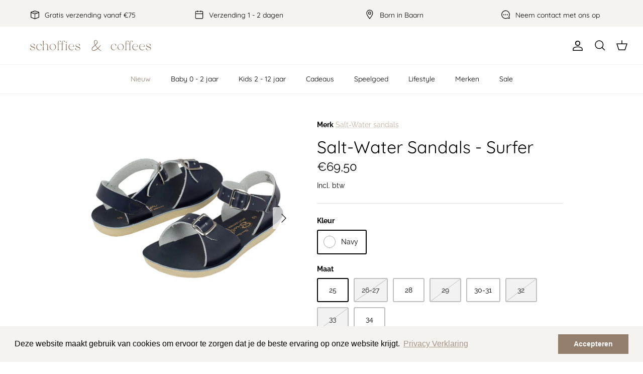

--- FILE ---
content_type: text/html; charset=utf-8
request_url: https://schoffies-coffees.nl/products/surfer-1
body_size: 47360
content:
<!DOCTYPE html><html lang="nl" dir="ltr">
<head>
  <!-- Symmetry 5.5.0 -->

    <!-- Google Tag Manager -->
  <script>(function(w,d,s,l,i){w[l]=w[l]||[];w[l].push({'gtm.start':
  new Date().getTime(),event:'gtm.js'});var f=d.getElementsByTagName(s)[0],
  j=d.createElement(s),dl=l!='dataLayer'?'&l='+l:'';j.async=true;j.src=
  'https://www.googletagmanager.com/gtm.js?id='+i+dl;f.parentNode.insertBefore(j,f);
  })(window,document,'script','dataLayer','GTM-NSXXFWQ');</script>
  <!-- End Google Tag Manager -->

  <link rel="preload" href="//schoffies-coffees.nl/cdn/shop/t/12/assets/styles.css?v=129995541853177351721763544637" as="style">
  <meta charset="utf-8" />
<meta name="viewport" content="width=device-width,initial-scale=1.0" />
<meta http-equiv="X-UA-Compatible" content="IE=edge">

<link rel="preconnect" href="https://cdn.shopify.com" crossorigin>
<link rel="preconnect" href="https://fonts.shopify.com" crossorigin>
<link rel="preconnect" href="https://monorail-edge.shopifysvc.com"><link rel="preload" as="font" href="//schoffies-coffees.nl/cdn/fonts/raleway/raleway_n4.2c76ddd103ff0f30b1230f13e160330ff8b2c68a.woff2" type="font/woff2" crossorigin><link rel="preload" as="font" href="//schoffies-coffees.nl/cdn/fonts/raleway/raleway_n7.740cf9e1e4566800071db82eeca3cca45f43ba63.woff2" type="font/woff2" crossorigin><link rel="preload" as="font" href="//schoffies-coffees.nl/cdn/fonts/raleway/raleway_i4.aaa73a72f55a5e60da3e9a082717e1ed8f22f0a2.woff2" type="font/woff2" crossorigin><link rel="preload" as="font" href="//schoffies-coffees.nl/cdn/fonts/raleway/raleway_i7.6d68e3c55f3382a6b4f1173686f538d89ce56dbc.woff2" type="font/woff2" crossorigin><link rel="preload" as="font" href="//schoffies-coffees.nl/cdn/fonts/quicksand/quicksand_n4.bf8322a9d1da765aa396ad7b6eeb81930a6214de.woff2" type="font/woff2" crossorigin><link rel="preload" as="font" href="//schoffies-coffees.nl/cdn/fonts/quicksand/quicksand_n4.bf8322a9d1da765aa396ad7b6eeb81930a6214de.woff2" type="font/woff2" crossorigin><link rel="preload" as="font" href="//schoffies-coffees.nl/cdn/fonts/jost/jost_n4.d47a1b6347ce4a4c9f437608011273009d91f2b7.woff2" type="font/woff2" crossorigin><link rel="preload" href="//schoffies-coffees.nl/cdn/shop/t/12/assets/vendor.min.js?v=11589511144441591071748875333" as="script">
<link rel="preload" href="//schoffies-coffees.nl/cdn/shop/t/12/assets/theme.js?v=99143808866796211561748875333" as="script"><link rel="canonical" href="https://schoffies-coffees.nl/products/surfer-1" /><link rel="shortcut icon" href="//schoffies-coffees.nl/cdn/shop/files/Submark_1_-_black_4cc09ab6-226b-4977-9962-89cffc8c56e2.png?v=1661847426" type="image/png" /><meta name="description" content="De ultieme zomer sandaal! Dit is de surfer Navy van Salt water sandals. Fijne waterschoenen gemaakt van leer en roestvrije gespen. Ideaal voor op vakantie! Ze zijn volledig verstelbaar naar de juiste fit en kunnen met de hand worden gewassen met een zacht wasmiddel. De Salt-Water Sandals zijn liefdevol vervaardigd uit ">

  <title>
    Salt-Water Sandals - Surfer &ndash; Schoffies &amp; Coffees
  </title>

  <meta property="og:site_name" content="Schoffies &amp; Coffees">
<meta property="og:url" content="https://schoffies-coffees.nl/products/surfer-1">
<meta property="og:title" content="Salt-Water Sandals - Surfer">
<meta property="og:type" content="product">
<meta property="og:description" content="De ultieme zomer sandaal! Dit is de surfer Navy van Salt water sandals. Fijne waterschoenen gemaakt van leer en roestvrije gespen. Ideaal voor op vakantie! Ze zijn volledig verstelbaar naar de juiste fit en kunnen met de hand worden gewassen met een zacht wasmiddel. De Salt-Water Sandals zijn liefdevol vervaardigd uit "><meta property="og:image" content="http://schoffies-coffees.nl/cdn/shop/products/1707-Surfer-Navy-BI-01_1200x1200.jpg?v=1676985675">
  <meta property="og:image:secure_url" content="https://schoffies-coffees.nl/cdn/shop/products/1707-Surfer-Navy-BI-01_1200x1200.jpg?v=1676985675">
  <meta property="og:image:width" content="2600">
  <meta property="og:image:height" content="2400"><meta property="og:price:amount" content="69,50">
  <meta property="og:price:currency" content="EUR"><meta name="twitter:card" content="summary_large_image">
<meta name="twitter:title" content="Salt-Water Sandals - Surfer">
<meta name="twitter:description" content="De ultieme zomer sandaal! Dit is de surfer Navy van Salt water sandals. Fijne waterschoenen gemaakt van leer en roestvrije gespen. Ideaal voor op vakantie! Ze zijn volledig verstelbaar naar de juiste fit en kunnen met de hand worden gewassen met een zacht wasmiddel. De Salt-Water Sandals zijn liefdevol vervaardigd uit ">


  <link href="//schoffies-coffees.nl/cdn/shop/t/12/assets/styles.css?v=129995541853177351721763544637" rel="stylesheet" type="text/css" media="all" />
  <link href="//schoffies-coffees.nl/cdn/shop/t/12/assets/studiodot.css?v=128575473464599463561748875333" rel="stylesheet" type="text/css" media="all" /> 

  <script>
    window.theme = window.theme || {};
    theme.money_format_with_product_code_preference = "€{{amount_with_comma_separator}}";
    theme.money_format_with_cart_code_preference = "€{{amount_with_comma_separator}} EUR";
    theme.money_format = "€{{amount_with_comma_separator}}";
    theme.strings = {
      previous: "voorgaand",
      next: "volgende",
      addressError: "Fout bij het opzoeken van dat adres",
      addressNoResults: "Geen resultaten voor dat adres",
      addressQueryLimit: "U heeft de gebruikslimiet van de Google API overschreden. Overweeg een upgrade naar een \u003ca href=\"https:\/\/developers.google.com\/maps\/premium\/usage-limits\"\u003ePremium Plan\u003c\/a\u003e.",
      authError: "Er is een probleem opgetreden bij het verifiëren van uw Google Maps API Key.",
      icon_labels_left: "Links",
      icon_labels_right: "Rechtsaf",
      icon_labels_down: "Omlaag",
      icon_labels_close: "Sluiten",
      icon_labels_plus: "Plus",
      cart_terms_confirmation: "U moet akkoord gaan met de algemene voorwaarden voordat u verdergaat.",
      products_listing_from: "Van",
      layout_live_search_see_all: "Alles weergeven",
      products_product_add_to_cart: "In winkelwagen",
      products_variant_no_stock: "Uitverkocht",
      products_variant_non_existent: "Niet beschikbaar",
      products_product_pick_a: "Kies een",
      general_navigation_menu_toggle_aria_label: "Menu wisselen",
      general_accessibility_labels_close: "Dichtbij",
      products_product_adding_to_cart: "Het toevoegen",
      products_product_added_to_cart: "Toegevoegd",
      general_quick_search_pages: "Pages",
      general_quick_search_no_results: "Geen resultaten",
      collections_general_see_all_subcollections: "Bekijk alle"
    };
    theme.routes = {
      cart_url: '/cart',
      cart_add_url: '/cart/add.js',
      cart_change_url: '/cart/change',
      predictive_search_url: '/search/suggest'
    };
    theme.settings = {
      cart_type: "drawer",
      quickbuy_style: "off",
      avoid_orphans: true
    };
    document.documentElement.classList.add('js');
  </script>

  
<style>[data-swatch="olive green"] { --swatch-background-color:#808000}[data-swatch="oud roze"] { --swatch-background-color:#c87879}</style><script>window.performance && window.performance.mark && window.performance.mark('shopify.content_for_header.start');</script><meta name="google-site-verification" content="Q7KYQ-ADBKt1bfGR6C5DqaEeZQIovmCuIfvmWkGWxt8">
<meta name="facebook-domain-verification" content="zrsbcm820s7bxbsyvxw20ejmc6fbw7">
<meta id="shopify-digital-wallet" name="shopify-digital-wallet" content="/57315033149/digital_wallets/dialog">
<meta name="shopify-checkout-api-token" content="2654ed00ea9a6079a017390b98fa9c83">
<link rel="alternate" type="application/json+oembed" href="https://schoffies-coffees.nl/products/surfer-1.oembed">
<script async="async" src="/checkouts/internal/preloads.js?locale=nl-NL"></script>
<link rel="preconnect" href="https://shop.app" crossorigin="anonymous">
<script async="async" src="https://shop.app/checkouts/internal/preloads.js?locale=nl-NL&shop_id=57315033149" crossorigin="anonymous"></script>
<script id="apple-pay-shop-capabilities" type="application/json">{"shopId":57315033149,"countryCode":"NL","currencyCode":"EUR","merchantCapabilities":["supports3DS"],"merchantId":"gid:\/\/shopify\/Shop\/57315033149","merchantName":"Schoffies \u0026 Coffees","requiredBillingContactFields":["postalAddress","email"],"requiredShippingContactFields":["postalAddress","email"],"shippingType":"shipping","supportedNetworks":["visa","maestro","masterCard","amex"],"total":{"type":"pending","label":"Schoffies \u0026 Coffees","amount":"1.00"},"shopifyPaymentsEnabled":true,"supportsSubscriptions":true}</script>
<script id="shopify-features" type="application/json">{"accessToken":"2654ed00ea9a6079a017390b98fa9c83","betas":["rich-media-storefront-analytics"],"domain":"schoffies-coffees.nl","predictiveSearch":true,"shopId":57315033149,"locale":"nl"}</script>
<script>var Shopify = Shopify || {};
Shopify.shop = "schoffies-en-coffees.myshopify.com";
Shopify.locale = "nl";
Shopify.currency = {"active":"EUR","rate":"1.0"};
Shopify.country = "NL";
Shopify.theme = {"name":"Schoffies \u0026 Coffees 1.3.1","id":182717481298,"schema_name":"Symmetry","schema_version":"5.5.0","theme_store_id":568,"role":"main"};
Shopify.theme.handle = "null";
Shopify.theme.style = {"id":null,"handle":null};
Shopify.cdnHost = "schoffies-coffees.nl/cdn";
Shopify.routes = Shopify.routes || {};
Shopify.routes.root = "/";</script>
<script type="module">!function(o){(o.Shopify=o.Shopify||{}).modules=!0}(window);</script>
<script>!function(o){function n(){var o=[];function n(){o.push(Array.prototype.slice.apply(arguments))}return n.q=o,n}var t=o.Shopify=o.Shopify||{};t.loadFeatures=n(),t.autoloadFeatures=n()}(window);</script>
<script>
  window.ShopifyPay = window.ShopifyPay || {};
  window.ShopifyPay.apiHost = "shop.app\/pay";
  window.ShopifyPay.redirectState = null;
</script>
<script id="shop-js-analytics" type="application/json">{"pageType":"product"}</script>
<script defer="defer" async type="module" src="//schoffies-coffees.nl/cdn/shopifycloud/shop-js/modules/v2/client.init-shop-cart-sync_TYIdXJhk.nl.esm.js"></script>
<script defer="defer" async type="module" src="//schoffies-coffees.nl/cdn/shopifycloud/shop-js/modules/v2/chunk.common_B02BEaEK.esm.js"></script>
<script type="module">
  await import("//schoffies-coffees.nl/cdn/shopifycloud/shop-js/modules/v2/client.init-shop-cart-sync_TYIdXJhk.nl.esm.js");
await import("//schoffies-coffees.nl/cdn/shopifycloud/shop-js/modules/v2/chunk.common_B02BEaEK.esm.js");

  window.Shopify.SignInWithShop?.initShopCartSync?.({"fedCMEnabled":true,"windoidEnabled":true});

</script>
<script>
  window.Shopify = window.Shopify || {};
  if (!window.Shopify.featureAssets) window.Shopify.featureAssets = {};
  window.Shopify.featureAssets['shop-js'] = {"shop-cart-sync":["modules/v2/client.shop-cart-sync_8Rpu-_UE.nl.esm.js","modules/v2/chunk.common_B02BEaEK.esm.js"],"init-fed-cm":["modules/v2/client.init-fed-cm_mABe7vcM.nl.esm.js","modules/v2/chunk.common_B02BEaEK.esm.js"],"init-shop-email-lookup-coordinator":["modules/v2/client.init-shop-email-lookup-coordinator_CqznHedE.nl.esm.js","modules/v2/chunk.common_B02BEaEK.esm.js"],"shop-cash-offers":["modules/v2/client.shop-cash-offers_CXKEkHDq.nl.esm.js","modules/v2/chunk.common_B02BEaEK.esm.js","modules/v2/chunk.modal_6QcigMUN.esm.js"],"init-shop-cart-sync":["modules/v2/client.init-shop-cart-sync_TYIdXJhk.nl.esm.js","modules/v2/chunk.common_B02BEaEK.esm.js"],"init-windoid":["modules/v2/client.init-windoid_B9FTiuQr.nl.esm.js","modules/v2/chunk.common_B02BEaEK.esm.js"],"shop-toast-manager":["modules/v2/client.shop-toast-manager_lLi3KCOD.nl.esm.js","modules/v2/chunk.common_B02BEaEK.esm.js"],"pay-button":["modules/v2/client.pay-button_va9Vr_Ys.nl.esm.js","modules/v2/chunk.common_B02BEaEK.esm.js"],"shop-button":["modules/v2/client.shop-button_K4j7kzWl.nl.esm.js","modules/v2/chunk.common_B02BEaEK.esm.js"],"shop-login-button":["modules/v2/client.shop-login-button_B0KpbGJ7.nl.esm.js","modules/v2/chunk.common_B02BEaEK.esm.js","modules/v2/chunk.modal_6QcigMUN.esm.js"],"avatar":["modules/v2/client.avatar_BTnouDA3.nl.esm.js"],"shop-follow-button":["modules/v2/client.shop-follow-button_BloBojtU.nl.esm.js","modules/v2/chunk.common_B02BEaEK.esm.js","modules/v2/chunk.modal_6QcigMUN.esm.js"],"init-customer-accounts-sign-up":["modules/v2/client.init-customer-accounts-sign-up_Dipxcooh.nl.esm.js","modules/v2/client.shop-login-button_B0KpbGJ7.nl.esm.js","modules/v2/chunk.common_B02BEaEK.esm.js","modules/v2/chunk.modal_6QcigMUN.esm.js"],"init-shop-for-new-customer-accounts":["modules/v2/client.init-shop-for-new-customer-accounts_BgV4ugre.nl.esm.js","modules/v2/client.shop-login-button_B0KpbGJ7.nl.esm.js","modules/v2/chunk.common_B02BEaEK.esm.js","modules/v2/chunk.modal_6QcigMUN.esm.js"],"init-customer-accounts":["modules/v2/client.init-customer-accounts_JAEGtbVJ.nl.esm.js","modules/v2/client.shop-login-button_B0KpbGJ7.nl.esm.js","modules/v2/chunk.common_B02BEaEK.esm.js","modules/v2/chunk.modal_6QcigMUN.esm.js"],"checkout-modal":["modules/v2/client.checkout-modal_C0AEOhe1.nl.esm.js","modules/v2/chunk.common_B02BEaEK.esm.js","modules/v2/chunk.modal_6QcigMUN.esm.js"],"lead-capture":["modules/v2/client.lead-capture_731cNgmN.nl.esm.js","modules/v2/chunk.common_B02BEaEK.esm.js","modules/v2/chunk.modal_6QcigMUN.esm.js"],"shop-login":["modules/v2/client.shop-login_Iz9x3hRr.nl.esm.js","modules/v2/chunk.common_B02BEaEK.esm.js","modules/v2/chunk.modal_6QcigMUN.esm.js"],"payment-terms":["modules/v2/client.payment-terms_bOD5pwv2.nl.esm.js","modules/v2/chunk.common_B02BEaEK.esm.js","modules/v2/chunk.modal_6QcigMUN.esm.js"]};
</script>
<script>(function() {
  var isLoaded = false;
  function asyncLoad() {
    if (isLoaded) return;
    isLoaded = true;
    var urls = ["https:\/\/cdn.nfcube.com\/782cc2f5a9d36b3292e926c03cc8e261.js?shop=schoffies-en-coffees.myshopify.com","https:\/\/cdn.shopify.com\/s\/files\/1\/0573\/1503\/3149\/t\/2\/assets\/booster_eu_cookie_57315033149.js?v=1665129492\u0026shop=schoffies-en-coffees.myshopify.com"];
    for (var i = 0; i < urls.length; i++) {
      var s = document.createElement('script');
      s.type = 'text/javascript';
      s.async = true;
      s.src = urls[i];
      var x = document.getElementsByTagName('script')[0];
      x.parentNode.insertBefore(s, x);
    }
  };
  if(window.attachEvent) {
    window.attachEvent('onload', asyncLoad);
  } else {
    window.addEventListener('load', asyncLoad, false);
  }
})();</script>
<script id="__st">var __st={"a":57315033149,"offset":3600,"reqid":"c13e8f40-9098-444b-815f-a0f8826c7ea4-1764878320","pageurl":"schoffies-coffees.nl\/products\/surfer-1","u":"854fb756aa82","p":"product","rtyp":"product","rid":6999014801469};</script>
<script>window.ShopifyPaypalV4VisibilityTracking = true;</script>
<script id="captcha-bootstrap">!function(){'use strict';const t='contact',e='account',n='new_comment',o=[[t,t],['blogs',n],['comments',n],[t,'customer']],c=[[e,'customer_login'],[e,'guest_login'],[e,'recover_customer_password'],[e,'create_customer']],r=t=>t.map((([t,e])=>`form[action*='/${t}']:not([data-nocaptcha='true']) input[name='form_type'][value='${e}']`)).join(','),a=t=>()=>t?[...document.querySelectorAll(t)].map((t=>t.form)):[];function s(){const t=[...o],e=r(t);return a(e)}const i='password',u='form_key',d=['recaptcha-v3-token','g-recaptcha-response','h-captcha-response',i],f=()=>{try{return window.sessionStorage}catch{return}},m='__shopify_v',_=t=>t.elements[u];function p(t,e,n=!1){try{const o=window.sessionStorage,c=JSON.parse(o.getItem(e)),{data:r}=function(t){const{data:e,action:n}=t;return t[m]||n?{data:e,action:n}:{data:t,action:n}}(c);for(const[e,n]of Object.entries(r))t.elements[e]&&(t.elements[e].value=n);n&&o.removeItem(e)}catch(o){console.error('form repopulation failed',{error:o})}}const l='form_type',E='cptcha';function T(t){t.dataset[E]=!0}const w=window,h=w.document,L='Shopify',v='ce_forms',y='captcha';let A=!1;((t,e)=>{const n=(g='f06e6c50-85a8-45c8-87d0-21a2b65856fe',I='https://cdn.shopify.com/shopifycloud/storefront-forms-hcaptcha/ce_storefront_forms_captcha_hcaptcha.v1.5.2.iife.js',D={infoText:'Beschermd door hCaptcha',privacyText:'Privacy',termsText:'Voorwaarden'},(t,e,n)=>{const o=w[L][v],c=o.bindForm;if(c)return c(t,g,e,D).then(n);var r;o.q.push([[t,g,e,D],n]),r=I,A||(h.body.append(Object.assign(h.createElement('script'),{id:'captcha-provider',async:!0,src:r})),A=!0)});var g,I,D;w[L]=w[L]||{},w[L][v]=w[L][v]||{},w[L][v].q=[],w[L][y]=w[L][y]||{},w[L][y].protect=function(t,e){n(t,void 0,e),T(t)},Object.freeze(w[L][y]),function(t,e,n,w,h,L){const[v,y,A,g]=function(t,e,n){const i=e?o:[],u=t?c:[],d=[...i,...u],f=r(d),m=r(i),_=r(d.filter((([t,e])=>n.includes(e))));return[a(f),a(m),a(_),s()]}(w,h,L),I=t=>{const e=t.target;return e instanceof HTMLFormElement?e:e&&e.form},D=t=>v().includes(t);t.addEventListener('submit',(t=>{const e=I(t);if(!e)return;const n=D(e)&&!e.dataset.hcaptchaBound&&!e.dataset.recaptchaBound,o=_(e),c=g().includes(e)&&(!o||!o.value);(n||c)&&t.preventDefault(),c&&!n&&(function(t){try{if(!f())return;!function(t){const e=f();if(!e)return;const n=_(t);if(!n)return;const o=n.value;o&&e.removeItem(o)}(t);const e=Array.from(Array(32),(()=>Math.random().toString(36)[2])).join('');!function(t,e){_(t)||t.append(Object.assign(document.createElement('input'),{type:'hidden',name:u})),t.elements[u].value=e}(t,e),function(t,e){const n=f();if(!n)return;const o=[...t.querySelectorAll(`input[type='${i}']`)].map((({name:t})=>t)),c=[...d,...o],r={};for(const[a,s]of new FormData(t).entries())c.includes(a)||(r[a]=s);n.setItem(e,JSON.stringify({[m]:1,action:t.action,data:r}))}(t,e)}catch(e){console.error('failed to persist form',e)}}(e),e.submit())}));const S=(t,e)=>{t&&!t.dataset[E]&&(n(t,e.some((e=>e===t))),T(t))};for(const o of['focusin','change'])t.addEventListener(o,(t=>{const e=I(t);D(e)&&S(e,y())}));const B=e.get('form_key'),M=e.get(l),P=B&&M;t.addEventListener('DOMContentLoaded',(()=>{const t=y();if(P)for(const e of t)e.elements[l].value===M&&p(e,B);[...new Set([...A(),...v().filter((t=>'true'===t.dataset.shopifyCaptcha))])].forEach((e=>S(e,t)))}))}(h,new URLSearchParams(w.location.search),n,t,e,['guest_login'])})(!0,!0)}();</script>
<script integrity="sha256-52AcMU7V7pcBOXWImdc/TAGTFKeNjmkeM1Pvks/DTgc=" data-source-attribution="shopify.loadfeatures" defer="defer" src="//schoffies-coffees.nl/cdn/shopifycloud/storefront/assets/storefront/load_feature-81c60534.js" crossorigin="anonymous"></script>
<script crossorigin="anonymous" defer="defer" src="//schoffies-coffees.nl/cdn/shopifycloud/storefront/assets/shopify_pay/storefront-65b4c6d7.js?v=20250812"></script>
<script data-source-attribution="shopify.dynamic_checkout.dynamic.init">var Shopify=Shopify||{};Shopify.PaymentButton=Shopify.PaymentButton||{isStorefrontPortableWallets:!0,init:function(){window.Shopify.PaymentButton.init=function(){};var t=document.createElement("script");t.src="https://schoffies-coffees.nl/cdn/shopifycloud/portable-wallets/latest/portable-wallets.nl.js",t.type="module",document.head.appendChild(t)}};
</script>
<script data-source-attribution="shopify.dynamic_checkout.buyer_consent">
  function portableWalletsHideBuyerConsent(e){var t=document.getElementById("shopify-buyer-consent"),n=document.getElementById("shopify-subscription-policy-button");t&&n&&(t.classList.add("hidden"),t.setAttribute("aria-hidden","true"),n.removeEventListener("click",e))}function portableWalletsShowBuyerConsent(e){var t=document.getElementById("shopify-buyer-consent"),n=document.getElementById("shopify-subscription-policy-button");t&&n&&(t.classList.remove("hidden"),t.removeAttribute("aria-hidden"),n.addEventListener("click",e))}window.Shopify?.PaymentButton&&(window.Shopify.PaymentButton.hideBuyerConsent=portableWalletsHideBuyerConsent,window.Shopify.PaymentButton.showBuyerConsent=portableWalletsShowBuyerConsent);
</script>
<script data-source-attribution="shopify.dynamic_checkout.cart.bootstrap">document.addEventListener("DOMContentLoaded",(function(){function t(){return document.querySelector("shopify-accelerated-checkout-cart, shopify-accelerated-checkout")}if(t())Shopify.PaymentButton.init();else{new MutationObserver((function(e,n){t()&&(Shopify.PaymentButton.init(),n.disconnect())})).observe(document.body,{childList:!0,subtree:!0})}}));
</script>
<link id="shopify-accelerated-checkout-styles" rel="stylesheet" media="screen" href="https://schoffies-coffees.nl/cdn/shopifycloud/portable-wallets/latest/accelerated-checkout-backwards-compat.css" crossorigin="anonymous">
<style id="shopify-accelerated-checkout-cart">
        #shopify-buyer-consent {
  margin-top: 1em;
  display: inline-block;
  width: 100%;
}

#shopify-buyer-consent.hidden {
  display: none;
}

#shopify-subscription-policy-button {
  background: none;
  border: none;
  padding: 0;
  text-decoration: underline;
  font-size: inherit;
  cursor: pointer;
}

#shopify-subscription-policy-button::before {
  box-shadow: none;
}

      </style>
<script id="sections-script" data-sections="product-recommendations" defer="defer" src="//schoffies-coffees.nl/cdn/shop/t/12/compiled_assets/scripts.js?6496"></script>
<script>window.performance && window.performance.mark && window.performance.mark('shopify.content_for_header.end');</script>
<!-- BEGIN app block: shopify://apps/judge-me-reviews/blocks/judgeme_core/61ccd3b1-a9f2-4160-9fe9-4fec8413e5d8 --><!-- Start of Judge.me Core -->




<link rel="dns-prefetch" href="https://cdnwidget.judge.me">
<link rel="dns-prefetch" href="https://cdn.judge.me">
<link rel="dns-prefetch" href="https://cdn1.judge.me">
<link rel="dns-prefetch" href="https://api.judge.me">

<script data-cfasync='false' class='jdgm-settings-script'>window.jdgmSettings={"pagination":5,"disable_web_reviews":false,"badge_no_review_text":"Geen beoordelingen","badge_n_reviews_text":"{{ n }} beoordeling/beoordelingen","badge_star_color":"#937d6c","hide_badge_preview_if_no_reviews":true,"badge_hide_text":false,"enforce_center_preview_badge":false,"widget_title":"Klanten-reviews","widget_open_form_text":"Schrijf een recensie","widget_close_form_text":"Annuleer beoordeling","widget_refresh_page_text":"Pagina hernieuwen","widget_summary_text":"Gebaseerd op {{ number_of_reviews }} beoordeling/beoordelingen","widget_no_review_text":"Nog geen beoordelingen","widget_name_field_text":"Naam","widget_verified_name_field_text":"Geverifieerde naam (openbaar)","widget_name_placeholder_text":"Voer je naam in (openbaar)","widget_required_field_error_text":"Dit veld is verplicht.","widget_email_field_text":"E-mail","widget_verified_email_field_text":"Geverifieerd e-mailadres (privé, kan niet worden bewerkt)","widget_email_placeholder_text":"Voer uw e-mailadres in (privé)","widget_email_field_error_text":"Gelieve een geldig e-mailadres in te geven.","widget_rating_field_text":"Beoordeling","widget_review_title_field_text":"Titel van beoordeling","widget_review_title_placeholder_text":"Geef uw beoordeling een titel","widget_review_body_field_text":"Beoordeling","widget_review_body_placeholder_text":"Schrijf hier uw opmerkingen","widget_pictures_field_text":"Foto/Video (optioneel)","widget_submit_review_text":"Review versturen","widget_submit_verified_review_text":"Verstuur geverifieerde beoordeling","widget_submit_success_msg_with_auto_publish":"Dank je! Vernieuw de pagina over enkele ogenblikken om uw recensie te zien. U kunt uw recensie verwijderen of bewerken door in te loggen op \u003ca href='https://judge.me/login' target='_blank' rel='nofollow noopener'\u003eJudge.me\u003c/a\u003e","widget_submit_success_msg_no_auto_publish":"Dank je! Uw recensie wordt gepubliceerd zodra deze is goedgekeurd door de winkelbeheerder. U kunt uw recensie verwijderen of bewerken door in te loggen op \u003ca href='https://judge.me/login' target='_blank' rel='nofollow noopener'\u003eJudge.me\u003c/a\u003e","widget_show_default_reviews_out_of_total_text":"{{ n_reviews_shown }} wordt weergegeven bij {{ n_reviews }} beoordelingen.","widget_show_all_link_text":"Toon alles","widget_show_less_link_text":"Laat minder zien","widget_author_said_text":"{{ reviewer_name }} zei:","widget_days_text":"{{ n }} dagen geleden","widget_weeks_text":"{{ n }} week/weken geleden","widget_months_text":"{{ n }} maanden/maanden geleden","widget_years_text":"{{ n }} jaar/jaar geleden","widget_yesterday_text":"Gisteren","widget_today_text":"Vandaag","widget_replied_text":"\u003e\u003e {{ shop_name }} heeft gereageerd:","widget_read_more_text":"Lees verder","widget_rating_filter_see_all_text":"Alle beoordelingen bekijken","widget_sorting_most_recent_text":"Meest recente","widget_sorting_highest_rating_text":"Hoogste waardering","widget_sorting_lowest_rating_text":"Laagste waardering","widget_sorting_with_pictures_text":"Alleen afbeeldingen","widget_sorting_most_helpful_text":"Meest behulpzaam","widget_open_question_form_text":"Een vraag stellen","widget_reviews_subtab_text":"beoordelingen","widget_questions_subtab_text":"vragen","widget_question_label_text":"Vraag","widget_answer_label_text":"Antwoord","widget_question_placeholder_text":"Schrijf hier uw vraag","widget_submit_question_text":"Vraag verzenden","widget_question_submit_success_text":"Bedankt voor je vraag! We zullen u op de hoogte stellen en uw vraag zal worden gepubliceerd zodra deze is beantwoord.","widget_star_color":"#937d6c","verified_badge_text":"geverifieerd","verified_badge_placement":"left-of-reviewer-name","widget_hide_border":false,"widget_social_share":false,"all_reviews_include_out_of_store_products":true,"all_reviews_out_of_store_text":"(uit winkel)","all_reviews_product_name_prefix_text":"over","enable_review_pictures":true,"review_date_format":"dd/mm/yyyy","widget_product_reviews_subtab_text":"Product recensies","widget_shop_reviews_subtab_text":"Winkel beoordelingen","widget_write_a_store_review_text":"Schrijf een winkelrecensie","widget_other_languages_heading":"Beoordelingen in Andere Talen","widget_sorting_pictures_first_text":"Foto's eerst","floating_tab_button_name":"★ Beoordelingen","floating_tab_title":"Laat klanten voor ons spreken","floating_tab_url":"","floating_tab_url_enabled":false,"all_reviews_text_badge_text":"Klanten beoordelen ons {{ shop.metafields.judgeme.all_reviews_rating | round: 1 }}/5 gebaseerd op {{ shop.metafields.judgeme.all_reviews_count }} - recensies.","all_reviews_text_badge_text_branded_style":"{{ shop.metafields.judgeme.all_reviews_rating | round: 1 }} van 5 sterren gebaseerd op {{ shop.metafields.judgeme.all_reviews_count }} beoordelingen","all_reviews_text_badge_url":"","featured_carousel_title":"Laat klanten voor ons spreken","featured_carousel_count_text":"van {{ n }} recensies","featured_carousel_url":"","verified_count_badge_url":"","widget_star_use_custom_color":true,"picture_reminder_submit_button":"Upload afbeeldingen","widget_sorting_videos_first_text":"Video's eerst","widget_review_pending_text":"In afwachting","remove_microdata_snippet":true,"preview_badge_no_question_text":"Geen vragen","preview_badge_n_question_text":"{{ number_of_questions }} vraag/vragen","widget_search_bar_placeholder":"Doorzoek beoordelingen","widget_sorting_verified_only_text":"Alleen geverifieerd","featured_carousel_more_reviews_button_text":"Read more reviews","featured_carousel_view_product_button_text":"Bekijk product","all_reviews_page_load_more_text":"Laad meer recensies","widget_public_name_text":"openbaar weergegeven als","default_reviewer_name_has_non_latin":true,"widget_reviewer_anonymous":"Anoniem","medals_widget_title":"Judge.me Review-medailles","widget_invalid_yt_video_url_error_text":"Geen YouTube-video-URL","widget_max_length_field_error_text":"Voer niet meer dan {0} tekens in.","widget_verified_by_shop_text":"Geverifieerd door Shop","widget_load_with_code_splitting":true,"widget_ugc_title":"Door ons gemaakt, door jou gedeeld","widget_ugc_subtitle":"Tag ons om jouw foto op onze pagina te zien","widget_ugc_primary_button_text":"Koop nu","widget_ugc_secondary_button_text":"Meer laden","widget_ugc_reviews_button_text":"Bekijk beoordelingen","widget_primary_color":"#937d6c","widget_summary_average_rating_text":"{{ average_rating }} van de 5","widget_media_grid_title":"Foto's en video's van klanten","widget_media_grid_see_more_text":"Bekijk meer","widget_verified_by_judgeme_text":"Geverifieërd door Judge.me","widget_verified_by_judgeme_text_in_store_medals":"Verified by Judge.me","widget_media_field_exceed_quantity_message":"Sorry, we kunnen slechts {{ max_media }} voor één recensie accepteren.","widget_media_field_exceed_limit_message":"{{ file_name }} is te groot, selecteer een {{ media_type }} kleiner dan {{ size_limit }}MB.","widget_review_submitted_text":"Recensie verzonden!","widget_question_submitted_text":"Vraag ingediend!","widget_close_form_text_question":"Annuleer","widget_write_your_answer_here_text":"Schrijf hier je antwoord","widget_enabled_branded_link":true,"widget_show_collected_by_judgeme":true,"widget_collected_by_judgeme_text":"verzameld door Judge.me","widget_load_more_text":"Meer laden","widget_full_review_text":"Volledige review","widget_read_more_reviews_text":"Lees meer beoordelingen","widget_read_questions_text":"Lees vragen","widget_questions_and_answers_text":"Vragen","widget_verified_by_text":"Geverifieërd door","widget_number_of_reviews_text":"{{ number_of_reviews }} beoordelingen","widget_back_button_text":"Terug","widget_next_button_text":"Volgende","widget_custom_forms_filter_button":"Filters","custom_forms_style":"vertical","how_reviews_are_collected":"Hoe beoordelingen worden verzameld?","widget_gdpr_statement":"hoe we je gegevens gebruiken: we nemen alleen contact met je op over de recensie die je hebt achtergelaten, en alleen als dat nodig is. door je recensie in te dienen, ga je akkoord met de \u003ca href='https://judge.me/terms' target='_blank' rel='nofollow noopener'\u003evoorwaarden\u003c/a\u003e en \u003ca href='https://judge.me/privacy' target='_blank' rel='nofollow noopener'\u003eprivacybeleid\u003c/a\u003e en \u003ca href='https://judge.me/content-policy' target='_blank' rel='nofollow noopener'\u003einhoud\u003c/a\u003e beleid van Judge.me.","review_snippet_widget_round_border_style":true,"review_snippet_widget_card_color":"#FFFFFF","review_snippet_widget_slider_arrows_background_color":"#FFFFFF","review_snippet_widget_slider_arrows_color":"#000000","review_snippet_widget_star_color":"#339999","preview_badge_collection_page_install_preference":true,"preview_badge_product_page_install_preference":true,"review_widget_best_location":true,"platform":"shopify","branding_url":"https://app.judge.me/reviews/stores/schoffies-coffees.nl","branding_text":"Via Judge.me","locale":"en","reply_name":"Schoffies \u0026 Coffees","widget_version":"3.0","footer":true,"autopublish":true,"review_dates":true,"enable_custom_form":false,"shop_use_review_site":true,"enable_multi_locales_translations":false,"can_be_branded":true,"reply_name_text":"Schoffies \u0026 Coffees"};</script> <style class='jdgm-settings-style'>.jdgm-xx{left:0}:root{--jdgm-primary-color: #937d6c;--jdgm-secondary-color: rgba(147,125,108,0.1);--jdgm-star-color: #937d6c;--jdgm-write-review-text-color: white;--jdgm-write-review-bg-color: #937d6c;--jdgm-paginate-color: #937d6c;--jdgm-border-radius: 0;--jdgm-reviewer-name-color: #937d6c}.jdgm-histogram__bar-content{background-color:#937d6c}.jdgm-rev[data-verified-buyer=true] .jdgm-rev__icon.jdgm-rev__icon:after,.jdgm-rev__buyer-badge.jdgm-rev__buyer-badge{color:white;background-color:#937d6c}.jdgm-review-widget--small .jdgm-gallery.jdgm-gallery .jdgm-gallery__thumbnail-link:nth-child(8) .jdgm-gallery__thumbnail-wrapper.jdgm-gallery__thumbnail-wrapper:before{content:"Bekijk meer"}@media only screen and (min-width: 768px){.jdgm-gallery.jdgm-gallery .jdgm-gallery__thumbnail-link:nth-child(8) .jdgm-gallery__thumbnail-wrapper.jdgm-gallery__thumbnail-wrapper:before{content:"Bekijk meer"}}.jdgm-preview-badge .jdgm-star.jdgm-star{color:#937d6c}.jdgm-prev-badge[data-average-rating='0.00']{display:none !important}.jdgm-author-all-initials{display:none !important}.jdgm-author-last-initial{display:none !important}.jdgm-rev-widg__title{visibility:hidden}.jdgm-rev-widg__summary-text{visibility:hidden}.jdgm-prev-badge__text{visibility:hidden}.jdgm-rev__prod-link-prefix:before{content:'over'}.jdgm-rev__out-of-store-text:before{content:'(uit winkel)'}@media only screen and (min-width: 768px){.jdgm-rev__pics .jdgm-rev_all-rev-page-picture-separator,.jdgm-rev__pics .jdgm-rev__product-picture{display:none}}@media only screen and (max-width: 768px){.jdgm-rev__pics .jdgm-rev_all-rev-page-picture-separator,.jdgm-rev__pics .jdgm-rev__product-picture{display:none}}.jdgm-preview-badge[data-template="index"]{display:none !important}.jdgm-verified-count-badget[data-from-snippet="true"]{display:none !important}.jdgm-carousel-wrapper[data-from-snippet="true"]{display:none !important}.jdgm-all-reviews-text[data-from-snippet="true"]{display:none !important}.jdgm-medals-section[data-from-snippet="true"]{display:none !important}.jdgm-ugc-media-wrapper[data-from-snippet="true"]{display:none !important}.jdgm-review-snippet-widget .jdgm-rev-snippet-widget__cards-container .jdgm-rev-snippet-card{border-radius:8px;background:#fff}.jdgm-review-snippet-widget .jdgm-rev-snippet-widget__cards-container .jdgm-rev-snippet-card__rev-rating .jdgm-star{color:#399}.jdgm-review-snippet-widget .jdgm-rev-snippet-widget__prev-btn,.jdgm-review-snippet-widget .jdgm-rev-snippet-widget__next-btn{border-radius:50%;background:#fff}.jdgm-review-snippet-widget .jdgm-rev-snippet-widget__prev-btn>svg,.jdgm-review-snippet-widget .jdgm-rev-snippet-widget__next-btn>svg{fill:#000}.jdgm-full-rev-modal.rev-snippet-widget .jm-mfp-container .jm-mfp-content,.jdgm-full-rev-modal.rev-snippet-widget .jm-mfp-container .jdgm-full-rev__icon,.jdgm-full-rev-modal.rev-snippet-widget .jm-mfp-container .jdgm-full-rev__pic-img,.jdgm-full-rev-modal.rev-snippet-widget .jm-mfp-container .jdgm-full-rev__reply{border-radius:8px}.jdgm-full-rev-modal.rev-snippet-widget .jm-mfp-container .jdgm-full-rev[data-verified-buyer="true"] .jdgm-full-rev__icon::after{border-radius:8px}.jdgm-full-rev-modal.rev-snippet-widget .jm-mfp-container .jdgm-full-rev .jdgm-rev__buyer-badge{border-radius:calc( 8px / 2 )}.jdgm-full-rev-modal.rev-snippet-widget .jm-mfp-container .jdgm-full-rev .jdgm-full-rev__replier::before{content:'Schoffies &amp; Coffees'}.jdgm-full-rev-modal.rev-snippet-widget .jm-mfp-container .jdgm-full-rev .jdgm-full-rev__product-button{border-radius:calc( 8px * 6 )}
</style> <style class='jdgm-settings-style'></style>

  
  
  
  <style class='jdgm-miracle-styles'>
  @-webkit-keyframes jdgm-spin{0%{-webkit-transform:rotate(0deg);-ms-transform:rotate(0deg);transform:rotate(0deg)}100%{-webkit-transform:rotate(359deg);-ms-transform:rotate(359deg);transform:rotate(359deg)}}@keyframes jdgm-spin{0%{-webkit-transform:rotate(0deg);-ms-transform:rotate(0deg);transform:rotate(0deg)}100%{-webkit-transform:rotate(359deg);-ms-transform:rotate(359deg);transform:rotate(359deg)}}@font-face{font-family:'JudgemeStar';src:url("[data-uri]") format("woff");font-weight:normal;font-style:normal}.jdgm-star{font-family:'JudgemeStar';display:inline !important;text-decoration:none !important;padding:0 4px 0 0 !important;margin:0 !important;font-weight:bold;opacity:1;-webkit-font-smoothing:antialiased;-moz-osx-font-smoothing:grayscale}.jdgm-star:hover{opacity:1}.jdgm-star:last-of-type{padding:0 !important}.jdgm-star.jdgm--on:before{content:"\e000"}.jdgm-star.jdgm--off:before{content:"\e001"}.jdgm-star.jdgm--half:before{content:"\e002"}.jdgm-widget *{margin:0;line-height:1.4;-webkit-box-sizing:border-box;-moz-box-sizing:border-box;box-sizing:border-box;-webkit-overflow-scrolling:touch}.jdgm-hidden{display:none !important;visibility:hidden !important}.jdgm-temp-hidden{display:none}.jdgm-spinner{width:40px;height:40px;margin:auto;border-radius:50%;border-top:2px solid #eee;border-right:2px solid #eee;border-bottom:2px solid #eee;border-left:2px solid #ccc;-webkit-animation:jdgm-spin 0.8s infinite linear;animation:jdgm-spin 0.8s infinite linear}.jdgm-prev-badge{display:block !important}

</style>


  
  
   


<script data-cfasync='false' class='jdgm-script'>
!function(e){window.jdgm=window.jdgm||{},jdgm.CDN_HOST="https://cdnwidget.judge.me/",jdgm.API_HOST="https://api.judge.me/",jdgm.CDN_BASE_URL="https://cdn.shopify.com/extensions/019ae4f9-30d7-748b-9e94-916b1d25bbb4/judgeme-extensions-256/assets/",
jdgm.docReady=function(d){(e.attachEvent?"complete"===e.readyState:"loading"!==e.readyState)?
setTimeout(d,0):e.addEventListener("DOMContentLoaded",d)},jdgm.loadCSS=function(d,t,o,a){
!o&&jdgm.loadCSS.requestedUrls.indexOf(d)>=0||(jdgm.loadCSS.requestedUrls.push(d),
(a=e.createElement("link")).rel="stylesheet",a.class="jdgm-stylesheet",a.media="nope!",
a.href=d,a.onload=function(){this.media="all",t&&setTimeout(t)},e.body.appendChild(a))},
jdgm.loadCSS.requestedUrls=[],jdgm.loadJS=function(e,d){var t=new XMLHttpRequest;
t.onreadystatechange=function(){4===t.readyState&&(Function(t.response)(),d&&d(t.response))},
t.open("GET",e),t.send()},jdgm.docReady((function(){(window.jdgmLoadCSS||e.querySelectorAll(
".jdgm-widget, .jdgm-all-reviews-page").length>0)&&(jdgmSettings.widget_load_with_code_splitting?
parseFloat(jdgmSettings.widget_version)>=3?jdgm.loadCSS(jdgm.CDN_HOST+"widget_v3/base.css"):
jdgm.loadCSS(jdgm.CDN_HOST+"widget/base.css"):jdgm.loadCSS(jdgm.CDN_HOST+"shopify_v2.css"),
jdgm.loadJS(jdgm.CDN_HOST+"loader.js"))}))}(document);
</script>
<noscript><link rel="stylesheet" type="text/css" media="all" href="https://cdnwidget.judge.me/shopify_v2.css"></noscript>

<!-- BEGIN app snippet: theme_fix_tags --><script>
  (function() {
    var jdgmThemeFixes = null;
    if (!jdgmThemeFixes) return;
    var thisThemeFix = jdgmThemeFixes[Shopify.theme.id];
    if (!thisThemeFix) return;

    if (thisThemeFix.html) {
      document.addEventListener("DOMContentLoaded", function() {
        var htmlDiv = document.createElement('div');
        htmlDiv.classList.add('jdgm-theme-fix-html');
        htmlDiv.innerHTML = thisThemeFix.html;
        document.body.append(htmlDiv);
      });
    };

    if (thisThemeFix.css) {
      var styleTag = document.createElement('style');
      styleTag.classList.add('jdgm-theme-fix-style');
      styleTag.innerHTML = thisThemeFix.css;
      document.head.append(styleTag);
    };

    if (thisThemeFix.js) {
      var scriptTag = document.createElement('script');
      scriptTag.classList.add('jdgm-theme-fix-script');
      scriptTag.innerHTML = thisThemeFix.js;
      document.head.append(scriptTag);
    };
  })();
</script>
<!-- END app snippet -->
<!-- End of Judge.me Core -->



<!-- END app block --><script src="https://cdn.shopify.com/extensions/019ae4f9-30d7-748b-9e94-916b1d25bbb4/judgeme-extensions-256/assets/loader.js" type="text/javascript" defer="defer"></script>
<script src="https://cdn.shopify.com/extensions/8d2c31d3-a828-4daf-820f-80b7f8e01c39/nova-eu-cookie-bar-gdpr-4/assets/nova-cookie-app-embed.js" type="text/javascript" defer="defer"></script>
<link href="https://cdn.shopify.com/extensions/8d2c31d3-a828-4daf-820f-80b7f8e01c39/nova-eu-cookie-bar-gdpr-4/assets/nova-cookie.css" rel="stylesheet" type="text/css" media="all">
<link href="https://monorail-edge.shopifysvc.com" rel="dns-prefetch">
<script>(function(){if ("sendBeacon" in navigator && "performance" in window) {try {var session_token_from_headers = performance.getEntriesByType('navigation')[0].serverTiming.find(x => x.name == '_s').description;} catch {var session_token_from_headers = undefined;}var session_cookie_matches = document.cookie.match(/_shopify_s=([^;]*)/);var session_token_from_cookie = session_cookie_matches && session_cookie_matches.length === 2 ? session_cookie_matches[1] : "";var session_token = session_token_from_headers || session_token_from_cookie || "";function handle_abandonment_event(e) {var entries = performance.getEntries().filter(function(entry) {return /monorail-edge.shopifysvc.com/.test(entry.name);});if (!window.abandonment_tracked && entries.length === 0) {window.abandonment_tracked = true;var currentMs = Date.now();var navigation_start = performance.timing.navigationStart;var payload = {shop_id: 57315033149,url: window.location.href,navigation_start,duration: currentMs - navigation_start,session_token,page_type: "product"};window.navigator.sendBeacon("https://monorail-edge.shopifysvc.com/v1/produce", JSON.stringify({schema_id: "online_store_buyer_site_abandonment/1.1",payload: payload,metadata: {event_created_at_ms: currentMs,event_sent_at_ms: currentMs}}));}}window.addEventListener('pagehide', handle_abandonment_event);}}());</script>
<script id="web-pixels-manager-setup">(function e(e,d,r,n,o){if(void 0===o&&(o={}),!Boolean(null===(a=null===(i=window.Shopify)||void 0===i?void 0:i.analytics)||void 0===a?void 0:a.replayQueue)){var i,a;window.Shopify=window.Shopify||{};var t=window.Shopify;t.analytics=t.analytics||{};var s=t.analytics;s.replayQueue=[],s.publish=function(e,d,r){return s.replayQueue.push([e,d,r]),!0};try{self.performance.mark("wpm:start")}catch(e){}var l=function(){var e={modern:/Edge?\/(1{2}[4-9]|1[2-9]\d|[2-9]\d{2}|\d{4,})\.\d+(\.\d+|)|Firefox\/(1{2}[4-9]|1[2-9]\d|[2-9]\d{2}|\d{4,})\.\d+(\.\d+|)|Chrom(ium|e)\/(9{2}|\d{3,})\.\d+(\.\d+|)|(Maci|X1{2}).+ Version\/(15\.\d+|(1[6-9]|[2-9]\d|\d{3,})\.\d+)([,.]\d+|)( \(\w+\)|)( Mobile\/\w+|) Safari\/|Chrome.+OPR\/(9{2}|\d{3,})\.\d+\.\d+|(CPU[ +]OS|iPhone[ +]OS|CPU[ +]iPhone|CPU IPhone OS|CPU iPad OS)[ +]+(15[._]\d+|(1[6-9]|[2-9]\d|\d{3,})[._]\d+)([._]\d+|)|Android:?[ /-](13[3-9]|1[4-9]\d|[2-9]\d{2}|\d{4,})(\.\d+|)(\.\d+|)|Android.+Firefox\/(13[5-9]|1[4-9]\d|[2-9]\d{2}|\d{4,})\.\d+(\.\d+|)|Android.+Chrom(ium|e)\/(13[3-9]|1[4-9]\d|[2-9]\d{2}|\d{4,})\.\d+(\.\d+|)|SamsungBrowser\/([2-9]\d|\d{3,})\.\d+/,legacy:/Edge?\/(1[6-9]|[2-9]\d|\d{3,})\.\d+(\.\d+|)|Firefox\/(5[4-9]|[6-9]\d|\d{3,})\.\d+(\.\d+|)|Chrom(ium|e)\/(5[1-9]|[6-9]\d|\d{3,})\.\d+(\.\d+|)([\d.]+$|.*Safari\/(?![\d.]+ Edge\/[\d.]+$))|(Maci|X1{2}).+ Version\/(10\.\d+|(1[1-9]|[2-9]\d|\d{3,})\.\d+)([,.]\d+|)( \(\w+\)|)( Mobile\/\w+|) Safari\/|Chrome.+OPR\/(3[89]|[4-9]\d|\d{3,})\.\d+\.\d+|(CPU[ +]OS|iPhone[ +]OS|CPU[ +]iPhone|CPU IPhone OS|CPU iPad OS)[ +]+(10[._]\d+|(1[1-9]|[2-9]\d|\d{3,})[._]\d+)([._]\d+|)|Android:?[ /-](13[3-9]|1[4-9]\d|[2-9]\d{2}|\d{4,})(\.\d+|)(\.\d+|)|Mobile Safari.+OPR\/([89]\d|\d{3,})\.\d+\.\d+|Android.+Firefox\/(13[5-9]|1[4-9]\d|[2-9]\d{2}|\d{4,})\.\d+(\.\d+|)|Android.+Chrom(ium|e)\/(13[3-9]|1[4-9]\d|[2-9]\d{2}|\d{4,})\.\d+(\.\d+|)|Android.+(UC? ?Browser|UCWEB|U3)[ /]?(15\.([5-9]|\d{2,})|(1[6-9]|[2-9]\d|\d{3,})\.\d+)\.\d+|SamsungBrowser\/(5\.\d+|([6-9]|\d{2,})\.\d+)|Android.+MQ{2}Browser\/(14(\.(9|\d{2,})|)|(1[5-9]|[2-9]\d|\d{3,})(\.\d+|))(\.\d+|)|K[Aa][Ii]OS\/(3\.\d+|([4-9]|\d{2,})\.\d+)(\.\d+|)/},d=e.modern,r=e.legacy,n=navigator.userAgent;return n.match(d)?"modern":n.match(r)?"legacy":"unknown"}(),u="modern"===l?"modern":"legacy",c=(null!=n?n:{modern:"",legacy:""})[u],f=function(e){return[e.baseUrl,"/wpm","/b",e.hashVersion,"modern"===e.buildTarget?"m":"l",".js"].join("")}({baseUrl:d,hashVersion:r,buildTarget:u}),m=function(e){var d=e.version,r=e.bundleTarget,n=e.surface,o=e.pageUrl,i=e.monorailEndpoint;return{emit:function(e){var a=e.status,t=e.errorMsg,s=(new Date).getTime(),l=JSON.stringify({metadata:{event_sent_at_ms:s},events:[{schema_id:"web_pixels_manager_load/3.1",payload:{version:d,bundle_target:r,page_url:o,status:a,surface:n,error_msg:t},metadata:{event_created_at_ms:s}}]});if(!i)return console&&console.warn&&console.warn("[Web Pixels Manager] No Monorail endpoint provided, skipping logging."),!1;try{return self.navigator.sendBeacon.bind(self.navigator)(i,l)}catch(e){}var u=new XMLHttpRequest;try{return u.open("POST",i,!0),u.setRequestHeader("Content-Type","text/plain"),u.send(l),!0}catch(e){return console&&console.warn&&console.warn("[Web Pixels Manager] Got an unhandled error while logging to Monorail."),!1}}}}({version:r,bundleTarget:l,surface:e.surface,pageUrl:self.location.href,monorailEndpoint:e.monorailEndpoint});try{o.browserTarget=l,function(e){var d=e.src,r=e.async,n=void 0===r||r,o=e.onload,i=e.onerror,a=e.sri,t=e.scriptDataAttributes,s=void 0===t?{}:t,l=document.createElement("script"),u=document.querySelector("head"),c=document.querySelector("body");if(l.async=n,l.src=d,a&&(l.integrity=a,l.crossOrigin="anonymous"),s)for(var f in s)if(Object.prototype.hasOwnProperty.call(s,f))try{l.dataset[f]=s[f]}catch(e){}if(o&&l.addEventListener("load",o),i&&l.addEventListener("error",i),u)u.appendChild(l);else{if(!c)throw new Error("Did not find a head or body element to append the script");c.appendChild(l)}}({src:f,async:!0,onload:function(){if(!function(){var e,d;return Boolean(null===(d=null===(e=window.Shopify)||void 0===e?void 0:e.analytics)||void 0===d?void 0:d.initialized)}()){var d=window.webPixelsManager.init(e)||void 0;if(d){var r=window.Shopify.analytics;r.replayQueue.forEach((function(e){var r=e[0],n=e[1],o=e[2];d.publishCustomEvent(r,n,o)})),r.replayQueue=[],r.publish=d.publishCustomEvent,r.visitor=d.visitor,r.initialized=!0}}},onerror:function(){return m.emit({status:"failed",errorMsg:"".concat(f," has failed to load")})},sri:function(e){var d=/^sha384-[A-Za-z0-9+/=]+$/;return"string"==typeof e&&d.test(e)}(c)?c:"",scriptDataAttributes:o}),m.emit({status:"loading"})}catch(e){m.emit({status:"failed",errorMsg:(null==e?void 0:e.message)||"Unknown error"})}}})({shopId: 57315033149,storefrontBaseUrl: "https://schoffies-coffees.nl",extensionsBaseUrl: "https://extensions.shopifycdn.com/cdn/shopifycloud/web-pixels-manager",monorailEndpoint: "https://monorail-edge.shopifysvc.com/unstable/produce_batch",surface: "storefront-renderer",enabledBetaFlags: ["2dca8a86"],webPixelsConfigList: [{"id":"2556494162","configuration":"{\"pixel_id\":\"1965431904208078\",\"pixel_type\":\"facebook_pixel\"}","eventPayloadVersion":"v1","runtimeContext":"OPEN","scriptVersion":"ca16bc87fe92b6042fbaa3acc2fbdaa6","type":"APP","apiClientId":2329312,"privacyPurposes":["ANALYTICS","MARKETING","SALE_OF_DATA"],"dataSharingAdjustments":{"protectedCustomerApprovalScopes":["read_customer_address","read_customer_email","read_customer_name","read_customer_personal_data","read_customer_phone"]}},{"id":"2316829010","configuration":"{\"webPixelName\":\"Judge.me\"}","eventPayloadVersion":"v1","runtimeContext":"STRICT","scriptVersion":"34ad157958823915625854214640f0bf","type":"APP","apiClientId":683015,"privacyPurposes":["ANALYTICS"],"dataSharingAdjustments":{"protectedCustomerApprovalScopes":["read_customer_email","read_customer_name","read_customer_personal_data","read_customer_phone"]}},{"id":"shopify-app-pixel","configuration":"{}","eventPayloadVersion":"v1","runtimeContext":"STRICT","scriptVersion":"0450","apiClientId":"shopify-pixel","type":"APP","privacyPurposes":["ANALYTICS","MARKETING"]},{"id":"shopify-custom-pixel","eventPayloadVersion":"v1","runtimeContext":"LAX","scriptVersion":"0450","apiClientId":"shopify-pixel","type":"CUSTOM","privacyPurposes":["ANALYTICS","MARKETING"]}],isMerchantRequest: false,initData: {"shop":{"name":"Schoffies \u0026 Coffees","paymentSettings":{"currencyCode":"EUR"},"myshopifyDomain":"schoffies-en-coffees.myshopify.com","countryCode":"NL","storefrontUrl":"https:\/\/schoffies-coffees.nl"},"customer":null,"cart":null,"checkout":null,"productVariants":[{"price":{"amount":69.5,"currencyCode":"EUR"},"product":{"title":"Salt-Water Sandals - Surfer","vendor":"Salt-Water sandals","id":"6999014801469","untranslatedTitle":"Salt-Water Sandals - Surfer","url":"\/products\/surfer-1","type":"Kids"},"id":"40521963241533","image":{"src":"\/\/schoffies-coffees.nl\/cdn\/shop\/products\/1707-Surfer-Navy-BI-01.jpg?v=1676985675"},"sku":null,"title":"Navy \/ 25","untranslatedTitle":"Navy \/ 25"},{"price":{"amount":69.5,"currencyCode":"EUR"},"product":{"title":"Salt-Water Sandals - Surfer","vendor":"Salt-Water sandals","id":"6999014801469","untranslatedTitle":"Salt-Water Sandals - Surfer","url":"\/products\/surfer-1","type":"Kids"},"id":"40521963274301","image":{"src":"\/\/schoffies-coffees.nl\/cdn\/shop\/products\/1707-Surfer-Navy-BI-01.jpg?v=1676985675"},"sku":null,"title":"Navy \/ 26-27","untranslatedTitle":"Navy \/ 26-27"},{"price":{"amount":69.5,"currencyCode":"EUR"},"product":{"title":"Salt-Water Sandals - Surfer","vendor":"Salt-Water sandals","id":"6999014801469","untranslatedTitle":"Salt-Water Sandals - Surfer","url":"\/products\/surfer-1","type":"Kids"},"id":"40521963307069","image":{"src":"\/\/schoffies-coffees.nl\/cdn\/shop\/products\/1707-Surfer-Navy-BI-01.jpg?v=1676985675"},"sku":null,"title":"Navy \/ 28","untranslatedTitle":"Navy \/ 28"},{"price":{"amount":69.5,"currencyCode":"EUR"},"product":{"title":"Salt-Water Sandals - Surfer","vendor":"Salt-Water sandals","id":"6999014801469","untranslatedTitle":"Salt-Water Sandals - Surfer","url":"\/products\/surfer-1","type":"Kids"},"id":"40521963339837","image":{"src":"\/\/schoffies-coffees.nl\/cdn\/shop\/products\/1707-Surfer-Navy-BI-01.jpg?v=1676985675"},"sku":null,"title":"Navy \/ 29","untranslatedTitle":"Navy \/ 29"},{"price":{"amount":69.5,"currencyCode":"EUR"},"product":{"title":"Salt-Water Sandals - Surfer","vendor":"Salt-Water sandals","id":"6999014801469","untranslatedTitle":"Salt-Water Sandals - Surfer","url":"\/products\/surfer-1","type":"Kids"},"id":"40521963372605","image":{"src":"\/\/schoffies-coffees.nl\/cdn\/shop\/products\/1707-Surfer-Navy-BI-01.jpg?v=1676985675"},"sku":null,"title":"Navy \/ 30-31","untranslatedTitle":"Navy \/ 30-31"},{"price":{"amount":69.5,"currencyCode":"EUR"},"product":{"title":"Salt-Water Sandals - Surfer","vendor":"Salt-Water sandals","id":"6999014801469","untranslatedTitle":"Salt-Water Sandals - Surfer","url":"\/products\/surfer-1","type":"Kids"},"id":"40521963405373","image":{"src":"\/\/schoffies-coffees.nl\/cdn\/shop\/products\/1707-Surfer-Navy-BI-01.jpg?v=1676985675"},"sku":null,"title":"Navy \/ 32","untranslatedTitle":"Navy \/ 32"},{"price":{"amount":69.5,"currencyCode":"EUR"},"product":{"title":"Salt-Water Sandals - Surfer","vendor":"Salt-Water sandals","id":"6999014801469","untranslatedTitle":"Salt-Water Sandals - Surfer","url":"\/products\/surfer-1","type":"Kids"},"id":"40521963438141","image":{"src":"\/\/schoffies-coffees.nl\/cdn\/shop\/products\/1707-Surfer-Navy-BI-01.jpg?v=1676985675"},"sku":null,"title":"Navy \/ 33","untranslatedTitle":"Navy \/ 33"},{"price":{"amount":69.5,"currencyCode":"EUR"},"product":{"title":"Salt-Water Sandals - Surfer","vendor":"Salt-Water sandals","id":"6999014801469","untranslatedTitle":"Salt-Water Sandals - Surfer","url":"\/products\/surfer-1","type":"Kids"},"id":"40521963470909","image":{"src":"\/\/schoffies-coffees.nl\/cdn\/shop\/products\/1707-Surfer-Navy-BI-01.jpg?v=1676985675"},"sku":null,"title":"Navy \/ 34","untranslatedTitle":"Navy \/ 34"}],"purchasingCompany":null},},"https://schoffies-coffees.nl/cdn","ae1676cfwd2530674p4253c800m34e853cb",{"modern":"","legacy":""},{"shopId":"57315033149","storefrontBaseUrl":"https:\/\/schoffies-coffees.nl","extensionBaseUrl":"https:\/\/extensions.shopifycdn.com\/cdn\/shopifycloud\/web-pixels-manager","surface":"storefront-renderer","enabledBetaFlags":"[\"2dca8a86\"]","isMerchantRequest":"false","hashVersion":"ae1676cfwd2530674p4253c800m34e853cb","publish":"custom","events":"[[\"page_viewed\",{}],[\"product_viewed\",{\"productVariant\":{\"price\":{\"amount\":69.5,\"currencyCode\":\"EUR\"},\"product\":{\"title\":\"Salt-Water Sandals - Surfer\",\"vendor\":\"Salt-Water sandals\",\"id\":\"6999014801469\",\"untranslatedTitle\":\"Salt-Water Sandals - Surfer\",\"url\":\"\/products\/surfer-1\",\"type\":\"Kids\"},\"id\":\"40521963241533\",\"image\":{\"src\":\"\/\/schoffies-coffees.nl\/cdn\/shop\/products\/1707-Surfer-Navy-BI-01.jpg?v=1676985675\"},\"sku\":null,\"title\":\"Navy \/ 25\",\"untranslatedTitle\":\"Navy \/ 25\"}}]]"});</script><script>
  window.ShopifyAnalytics = window.ShopifyAnalytics || {};
  window.ShopifyAnalytics.meta = window.ShopifyAnalytics.meta || {};
  window.ShopifyAnalytics.meta.currency = 'EUR';
  var meta = {"product":{"id":6999014801469,"gid":"gid:\/\/shopify\/Product\/6999014801469","vendor":"Salt-Water sandals","type":"Kids","variants":[{"id":40521963241533,"price":6950,"name":"Salt-Water Sandals - Surfer - Navy \/ 25","public_title":"Navy \/ 25","sku":null},{"id":40521963274301,"price":6950,"name":"Salt-Water Sandals - Surfer - Navy \/ 26-27","public_title":"Navy \/ 26-27","sku":null},{"id":40521963307069,"price":6950,"name":"Salt-Water Sandals - Surfer - Navy \/ 28","public_title":"Navy \/ 28","sku":null},{"id":40521963339837,"price":6950,"name":"Salt-Water Sandals - Surfer - Navy \/ 29","public_title":"Navy \/ 29","sku":null},{"id":40521963372605,"price":6950,"name":"Salt-Water Sandals - Surfer - Navy \/ 30-31","public_title":"Navy \/ 30-31","sku":null},{"id":40521963405373,"price":6950,"name":"Salt-Water Sandals - Surfer - Navy \/ 32","public_title":"Navy \/ 32","sku":null},{"id":40521963438141,"price":6950,"name":"Salt-Water Sandals - Surfer - Navy \/ 33","public_title":"Navy \/ 33","sku":null},{"id":40521963470909,"price":6950,"name":"Salt-Water Sandals - Surfer - Navy \/ 34","public_title":"Navy \/ 34","sku":null}],"remote":false},"page":{"pageType":"product","resourceType":"product","resourceId":6999014801469}};
  for (var attr in meta) {
    window.ShopifyAnalytics.meta[attr] = meta[attr];
  }
</script>
<script class="analytics">
  (function () {
    var customDocumentWrite = function(content) {
      var jquery = null;

      if (window.jQuery) {
        jquery = window.jQuery;
      } else if (window.Checkout && window.Checkout.$) {
        jquery = window.Checkout.$;
      }

      if (jquery) {
        jquery('body').append(content);
      }
    };

    var hasLoggedConversion = function(token) {
      if (token) {
        return document.cookie.indexOf('loggedConversion=' + token) !== -1;
      }
      return false;
    }

    var setCookieIfConversion = function(token) {
      if (token) {
        var twoMonthsFromNow = new Date(Date.now());
        twoMonthsFromNow.setMonth(twoMonthsFromNow.getMonth() + 2);

        document.cookie = 'loggedConversion=' + token + '; expires=' + twoMonthsFromNow;
      }
    }

    var trekkie = window.ShopifyAnalytics.lib = window.trekkie = window.trekkie || [];
    if (trekkie.integrations) {
      return;
    }
    trekkie.methods = [
      'identify',
      'page',
      'ready',
      'track',
      'trackForm',
      'trackLink'
    ];
    trekkie.factory = function(method) {
      return function() {
        var args = Array.prototype.slice.call(arguments);
        args.unshift(method);
        trekkie.push(args);
        return trekkie;
      };
    };
    for (var i = 0; i < trekkie.methods.length; i++) {
      var key = trekkie.methods[i];
      trekkie[key] = trekkie.factory(key);
    }
    trekkie.load = function(config) {
      trekkie.config = config || {};
      trekkie.config.initialDocumentCookie = document.cookie;
      var first = document.getElementsByTagName('script')[0];
      var script = document.createElement('script');
      script.type = 'text/javascript';
      script.onerror = function(e) {
        var scriptFallback = document.createElement('script');
        scriptFallback.type = 'text/javascript';
        scriptFallback.onerror = function(error) {
                var Monorail = {
      produce: function produce(monorailDomain, schemaId, payload) {
        var currentMs = new Date().getTime();
        var event = {
          schema_id: schemaId,
          payload: payload,
          metadata: {
            event_created_at_ms: currentMs,
            event_sent_at_ms: currentMs
          }
        };
        return Monorail.sendRequest("https://" + monorailDomain + "/v1/produce", JSON.stringify(event));
      },
      sendRequest: function sendRequest(endpointUrl, payload) {
        // Try the sendBeacon API
        if (window && window.navigator && typeof window.navigator.sendBeacon === 'function' && typeof window.Blob === 'function' && !Monorail.isIos12()) {
          var blobData = new window.Blob([payload], {
            type: 'text/plain'
          });

          if (window.navigator.sendBeacon(endpointUrl, blobData)) {
            return true;
          } // sendBeacon was not successful

        } // XHR beacon

        var xhr = new XMLHttpRequest();

        try {
          xhr.open('POST', endpointUrl);
          xhr.setRequestHeader('Content-Type', 'text/plain');
          xhr.send(payload);
        } catch (e) {
          console.log(e);
        }

        return false;
      },
      isIos12: function isIos12() {
        return window.navigator.userAgent.lastIndexOf('iPhone; CPU iPhone OS 12_') !== -1 || window.navigator.userAgent.lastIndexOf('iPad; CPU OS 12_') !== -1;
      }
    };
    Monorail.produce('monorail-edge.shopifysvc.com',
      'trekkie_storefront_load_errors/1.1',
      {shop_id: 57315033149,
      theme_id: 182717481298,
      app_name: "storefront",
      context_url: window.location.href,
      source_url: "//schoffies-coffees.nl/cdn/s/trekkie.storefront.94e7babdf2ec3663c2b14be7d5a3b25b9303ebb0.min.js"});

        };
        scriptFallback.async = true;
        scriptFallback.src = '//schoffies-coffees.nl/cdn/s/trekkie.storefront.94e7babdf2ec3663c2b14be7d5a3b25b9303ebb0.min.js';
        first.parentNode.insertBefore(scriptFallback, first);
      };
      script.async = true;
      script.src = '//schoffies-coffees.nl/cdn/s/trekkie.storefront.94e7babdf2ec3663c2b14be7d5a3b25b9303ebb0.min.js';
      first.parentNode.insertBefore(script, first);
    };
    trekkie.load(
      {"Trekkie":{"appName":"storefront","development":false,"defaultAttributes":{"shopId":57315033149,"isMerchantRequest":null,"themeId":182717481298,"themeCityHash":"8346121548487183404","contentLanguage":"nl","currency":"EUR","eventMetadataId":"5b903311-dd8b-4359-a446-2f11d4e36953"},"isServerSideCookieWritingEnabled":true,"monorailRegion":"shop_domain","enabledBetaFlags":["f0df213a"]},"Session Attribution":{},"S2S":{"facebookCapiEnabled":true,"source":"trekkie-storefront-renderer","apiClientId":580111}}
    );

    var loaded = false;
    trekkie.ready(function() {
      if (loaded) return;
      loaded = true;

      window.ShopifyAnalytics.lib = window.trekkie;

      var originalDocumentWrite = document.write;
      document.write = customDocumentWrite;
      try { window.ShopifyAnalytics.merchantGoogleAnalytics.call(this); } catch(error) {};
      document.write = originalDocumentWrite;

      window.ShopifyAnalytics.lib.page(null,{"pageType":"product","resourceType":"product","resourceId":6999014801469,"shopifyEmitted":true});

      var match = window.location.pathname.match(/checkouts\/(.+)\/(thank_you|post_purchase)/)
      var token = match? match[1]: undefined;
      if (!hasLoggedConversion(token)) {
        setCookieIfConversion(token);
        window.ShopifyAnalytics.lib.track("Viewed Product",{"currency":"EUR","variantId":40521963241533,"productId":6999014801469,"productGid":"gid:\/\/shopify\/Product\/6999014801469","name":"Salt-Water Sandals - Surfer - Navy \/ 25","price":"69.50","sku":null,"brand":"Salt-Water sandals","variant":"Navy \/ 25","category":"Kids","nonInteraction":true,"remote":false},undefined,undefined,{"shopifyEmitted":true});
      window.ShopifyAnalytics.lib.track("monorail:\/\/trekkie_storefront_viewed_product\/1.1",{"currency":"EUR","variantId":40521963241533,"productId":6999014801469,"productGid":"gid:\/\/shopify\/Product\/6999014801469","name":"Salt-Water Sandals - Surfer - Navy \/ 25","price":"69.50","sku":null,"brand":"Salt-Water sandals","variant":"Navy \/ 25","category":"Kids","nonInteraction":true,"remote":false,"referer":"https:\/\/schoffies-coffees.nl\/products\/surfer-1"});
      }
    });


        var eventsListenerScript = document.createElement('script');
        eventsListenerScript.async = true;
        eventsListenerScript.src = "//schoffies-coffees.nl/cdn/shopifycloud/storefront/assets/shop_events_listener-3da45d37.js";
        document.getElementsByTagName('head')[0].appendChild(eventsListenerScript);

})();</script>
<script
  defer
  src="https://schoffies-coffees.nl/cdn/shopifycloud/perf-kit/shopify-perf-kit-2.1.2.min.js"
  data-application="storefront-renderer"
  data-shop-id="57315033149"
  data-render-region="gcp-us-east1"
  data-page-type="product"
  data-theme-instance-id="182717481298"
  data-theme-name="Symmetry"
  data-theme-version="5.5.0"
  data-monorail-region="shop_domain"
  data-resource-timing-sampling-rate="10"
  data-shs="true"
  data-shs-beacon="true"
  data-shs-export-with-fetch="true"
  data-shs-logs-sample-rate="1"
></script>
</head>

<body class="template-product
 swatch-method-standard swatch-style-listed" data-cc-animate-timeout="0">

  <!-- Google Tag Manager (noscript) -->
  <noscript><iframe src="https://www.googletagmanager.com/ns.html?id=GTM-NSXXFWQ"
  height="0" width="0" style="display:none;visibility:hidden"></iframe></noscript>
  <!-- End Google Tag Manager (noscript) --><script>
      if ('IntersectionObserver' in window) {
        document.body.classList.add("cc-animate-enabled");
      }
    </script><a class="skip-link visually-hidden" href="#content">Meteen naar de content</a>

  <div id="shopify-section-announcement-bar" class="shopify-section section-announcement-bar">

<div id="section-id-announcement-bar" class="announcement-bar announcement-bar--with-announcement" data-section-type="announcement-bar" data-cc-animate>
    <style data-shopify>
      #section-id-announcement-bar {
        --announcement-background: #f4f3ef;
        --announcement-text: #000000;
        --link-underline: rgba(0, 0, 0, 0.6);
        --announcement-font-size: 14px;
      }
    </style>

    <div class="container container--no-max">
      <div class="announcement-bar__left desktop-only">
        
          

  <div class="social-links ">
    <ul class="social-links__list">
      
      
      
      
      
        <li><a aria-label="Instagram" class="instagram" target="_blank" rel="noopener" href="https://www.instagram.com/schoffies_coffees/"><svg width="48px" height="48px" viewBox="0 0 48 48" version="1.1" xmlns="http://www.w3.org/2000/svg" xmlns:xlink="http://www.w3.org/1999/xlink">
    <title>Instagram</title>
    <defs></defs>
    <g stroke="none" stroke-width="1" fill="none" fill-rule="evenodd">
        <g transform="translate(-642.000000, -295.000000)" fill="currentColor">
            <path d="M666.000048,295 C659.481991,295 658.664686,295.027628 656.104831,295.144427 C653.550311,295.260939 651.805665,295.666687 650.279088,296.260017 C648.700876,296.873258 647.362454,297.693897 646.028128,299.028128 C644.693897,300.362454 643.873258,301.700876 643.260017,303.279088 C642.666687,304.805665 642.260939,306.550311 642.144427,309.104831 C642.027628,311.664686 642,312.481991 642,319.000048 C642,325.518009 642.027628,326.335314 642.144427,328.895169 C642.260939,331.449689 642.666687,333.194335 643.260017,334.720912 C643.873258,336.299124 644.693897,337.637546 646.028128,338.971872 C647.362454,340.306103 648.700876,341.126742 650.279088,341.740079 C651.805665,342.333313 653.550311,342.739061 656.104831,342.855573 C658.664686,342.972372 659.481991,343 666.000048,343 C672.518009,343 673.335314,342.972372 675.895169,342.855573 C678.449689,342.739061 680.194335,342.333313 681.720912,341.740079 C683.299124,341.126742 684.637546,340.306103 685.971872,338.971872 C687.306103,337.637546 688.126742,336.299124 688.740079,334.720912 C689.333313,333.194335 689.739061,331.449689 689.855573,328.895169 C689.972372,326.335314 690,325.518009 690,319.000048 C690,312.481991 689.972372,311.664686 689.855573,309.104831 C689.739061,306.550311 689.333313,304.805665 688.740079,303.279088 C688.126742,301.700876 687.306103,300.362454 685.971872,299.028128 C684.637546,297.693897 683.299124,296.873258 681.720912,296.260017 C680.194335,295.666687 678.449689,295.260939 675.895169,295.144427 C673.335314,295.027628 672.518009,295 666.000048,295 Z M666.000048,299.324317 C672.40826,299.324317 673.167356,299.348801 675.69806,299.464266 C678.038036,299.570966 679.308818,299.961946 680.154513,300.290621 C681.274771,300.725997 682.074262,301.246066 682.91405,302.08595 C683.753934,302.925738 684.274003,303.725229 684.709379,304.845487 C685.038054,305.691182 685.429034,306.961964 685.535734,309.30194 C685.651199,311.832644 685.675683,312.59174 685.675683,319.000048 C685.675683,325.40826 685.651199,326.167356 685.535734,328.69806 C685.429034,331.038036 685.038054,332.308818 684.709379,333.154513 C684.274003,334.274771 683.753934,335.074262 682.91405,335.91405 C682.074262,336.753934 681.274771,337.274003 680.154513,337.709379 C679.308818,338.038054 678.038036,338.429034 675.69806,338.535734 C673.167737,338.651199 672.408736,338.675683 666.000048,338.675683 C659.591264,338.675683 658.832358,338.651199 656.30194,338.535734 C653.961964,338.429034 652.691182,338.038054 651.845487,337.709379 C650.725229,337.274003 649.925738,336.753934 649.08595,335.91405 C648.246161,335.074262 647.725997,334.274771 647.290621,333.154513 C646.961946,332.308818 646.570966,331.038036 646.464266,328.69806 C646.348801,326.167356 646.324317,325.40826 646.324317,319.000048 C646.324317,312.59174 646.348801,311.832644 646.464266,309.30194 C646.570966,306.961964 646.961946,305.691182 647.290621,304.845487 C647.725997,303.725229 648.246066,302.925738 649.08595,302.08595 C649.925738,301.246066 650.725229,300.725997 651.845487,300.290621 C652.691182,299.961946 653.961964,299.570966 656.30194,299.464266 C658.832644,299.348801 659.59174,299.324317 666.000048,299.324317 Z M666.000048,306.675683 C659.193424,306.675683 653.675683,312.193424 653.675683,319.000048 C653.675683,325.806576 659.193424,331.324317 666.000048,331.324317 C672.806576,331.324317 678.324317,325.806576 678.324317,319.000048 C678.324317,312.193424 672.806576,306.675683 666.000048,306.675683 Z M666.000048,327 C661.581701,327 658,323.418299 658,319.000048 C658,314.581701 661.581701,311 666.000048,311 C670.418299,311 674,314.581701 674,319.000048 C674,323.418299 670.418299,327 666.000048,327 Z M681.691284,306.188768 C681.691284,307.779365 680.401829,309.068724 678.811232,309.068724 C677.22073,309.068724 675.931276,307.779365 675.931276,306.188768 C675.931276,304.598171 677.22073,303.308716 678.811232,303.308716 C680.401829,303.308716 681.691284,304.598171 681.691284,306.188768 Z"></path>
        </g>
    </g>
</svg></a></li>
      
      
      

      
    </ul>
  </div>


        
      </div>

      <div class="announcement-bar__middle"><div class="announcement-bar__announcements"><div class="announcement" >
                <div class="announcement__text"><p>Gratis verzending vanaf €75 | Verzending 1 - 2 dagen | Born in Baarn | Neem <a href="/pages/contact" target="_blank" title="Contact">contact</a> met ons op</p></div>
              </div></div>
          <div class="announcement-bar__announcement-controller">
            <button class="announcement-button announcement-button--previous notabutton" aria-label="voorgaand"><svg xmlns="http://www.w3.org/2000/svg" width="24" height="24" viewBox="0 0 24 24" fill="none" stroke="currentColor" stroke-width="2" stroke-linecap="round" stroke-linejoin="round" class="feather feather-chevron-left"><title>Links</title><polyline points="15 18 9 12 15 6"></polyline></svg></button><button class="announcement-button announcement-button--next notabutton" aria-label="volgende"><svg xmlns="http://www.w3.org/2000/svg" width="24" height="24" viewBox="0 0 24 24" fill="none" stroke="currentColor" stroke-width="2" stroke-linecap="round" stroke-linejoin="round" class="feather feather-chevron-right"><title>Rechtsaf</title><polyline points="9 18 15 12 9 6"></polyline></svg></button>
          </div></div>

      <div class="announcement-bar__right desktop-only">
        
        
          <div class="header-disclosures">
            <form method="post" action="/localization" id="localization_form_annbar" accept-charset="UTF-8" class="selectors-form" enctype="multipart/form-data"><input type="hidden" name="form_type" value="localization" /><input type="hidden" name="utf8" value="✓" /><input type="hidden" name="_method" value="put" /><input type="hidden" name="return_to" value="/products/surfer-1" /><div class="selectors-form__item">
      <h2 class="visually-hidden" id="country-heading-annbar">
        Valuta
      </h2>

      <div class="disclosure" data-disclosure-country>
        <button type="button" class="disclosure__toggle" aria-expanded="false" aria-controls="country-list-annbar" aria-describedby="country-heading-annbar" data-disclosure-toggle>
          Nederland (EUR&nbsp;€)
          <span class="disclosure__toggle-arrow" role="presentation"><svg xmlns="http://www.w3.org/2000/svg" width="24" height="24" viewBox="0 0 24 24" fill="none" stroke="currentColor" stroke-width="2" stroke-linecap="round" stroke-linejoin="round" class="feather feather-chevron-down"><title>Omlaag</title><polyline points="6 9 12 15 18 9"></polyline></svg></span>
        </button>
        <ul id="country-list-annbar" class="disclosure-list" data-disclosure-list>
          
            <li class="disclosure-list__item">
              <a class="disclosure-list__option disclosure-option-with-parts" href="#" data-value="AX" data-disclosure-option>
                <span class="disclosure-option-with-parts__part">Åland</span> <span class="disclosure-option-with-parts__part">(EUR&nbsp;€)</span>
              </a>
            </li>
            <li class="disclosure-list__item">
              <a class="disclosure-list__option disclosure-option-with-parts" href="#" data-value="AL" data-disclosure-option>
                <span class="disclosure-option-with-parts__part">Albanië</span> <span class="disclosure-option-with-parts__part">(ALL&nbsp;L)</span>
              </a>
            </li>
            <li class="disclosure-list__item">
              <a class="disclosure-list__option disclosure-option-with-parts" href="#" data-value="AD" data-disclosure-option>
                <span class="disclosure-option-with-parts__part">Andorra</span> <span class="disclosure-option-with-parts__part">(EUR&nbsp;€)</span>
              </a>
            </li>
            <li class="disclosure-list__item">
              <a class="disclosure-list__option disclosure-option-with-parts" href="#" data-value="BY" data-disclosure-option>
                <span class="disclosure-option-with-parts__part">Belarus</span> <span class="disclosure-option-with-parts__part">(EUR&nbsp;€)</span>
              </a>
            </li>
            <li class="disclosure-list__item">
              <a class="disclosure-list__option disclosure-option-with-parts" href="#" data-value="BE" data-disclosure-option>
                <span class="disclosure-option-with-parts__part">België</span> <span class="disclosure-option-with-parts__part">(EUR&nbsp;€)</span>
              </a>
            </li>
            <li class="disclosure-list__item">
              <a class="disclosure-list__option disclosure-option-with-parts" href="#" data-value="BA" data-disclosure-option>
                <span class="disclosure-option-with-parts__part">Bosnië en Herzegovina</span> <span class="disclosure-option-with-parts__part">(BAM&nbsp;КМ)</span>
              </a>
            </li>
            <li class="disclosure-list__item">
              <a class="disclosure-list__option disclosure-option-with-parts" href="#" data-value="BG" data-disclosure-option>
                <span class="disclosure-option-with-parts__part">Bulgarije</span> <span class="disclosure-option-with-parts__part">(BGN&nbsp;лв.)</span>
              </a>
            </li>
            <li class="disclosure-list__item">
              <a class="disclosure-list__option disclosure-option-with-parts" href="#" data-value="DK" data-disclosure-option>
                <span class="disclosure-option-with-parts__part">Denemarken</span> <span class="disclosure-option-with-parts__part">(DKK&nbsp;kr.)</span>
              </a>
            </li>
            <li class="disclosure-list__item">
              <a class="disclosure-list__option disclosure-option-with-parts" href="#" data-value="DE" data-disclosure-option>
                <span class="disclosure-option-with-parts__part">Duitsland</span> <span class="disclosure-option-with-parts__part">(EUR&nbsp;€)</span>
              </a>
            </li>
            <li class="disclosure-list__item">
              <a class="disclosure-list__option disclosure-option-with-parts" href="#" data-value="EE" data-disclosure-option>
                <span class="disclosure-option-with-parts__part">Estland</span> <span class="disclosure-option-with-parts__part">(EUR&nbsp;€)</span>
              </a>
            </li>
            <li class="disclosure-list__item">
              <a class="disclosure-list__option disclosure-option-with-parts" href="#" data-value="FO" data-disclosure-option>
                <span class="disclosure-option-with-parts__part">Faeröer</span> <span class="disclosure-option-with-parts__part">(DKK&nbsp;kr.)</span>
              </a>
            </li>
            <li class="disclosure-list__item">
              <a class="disclosure-list__option disclosure-option-with-parts" href="#" data-value="FI" data-disclosure-option>
                <span class="disclosure-option-with-parts__part">Finland</span> <span class="disclosure-option-with-parts__part">(EUR&nbsp;€)</span>
              </a>
            </li>
            <li class="disclosure-list__item">
              <a class="disclosure-list__option disclosure-option-with-parts" href="#" data-value="FR" data-disclosure-option>
                <span class="disclosure-option-with-parts__part">Frankrijk</span> <span class="disclosure-option-with-parts__part">(EUR&nbsp;€)</span>
              </a>
            </li>
            <li class="disclosure-list__item">
              <a class="disclosure-list__option disclosure-option-with-parts" href="#" data-value="GI" data-disclosure-option>
                <span class="disclosure-option-with-parts__part">Gibraltar</span> <span class="disclosure-option-with-parts__part">(GBP&nbsp;£)</span>
              </a>
            </li>
            <li class="disclosure-list__item">
              <a class="disclosure-list__option disclosure-option-with-parts" href="#" data-value="GR" data-disclosure-option>
                <span class="disclosure-option-with-parts__part">Griekenland</span> <span class="disclosure-option-with-parts__part">(EUR&nbsp;€)</span>
              </a>
            </li>
            <li class="disclosure-list__item">
              <a class="disclosure-list__option disclosure-option-with-parts" href="#" data-value="GG" data-disclosure-option>
                <span class="disclosure-option-with-parts__part">Guernsey</span> <span class="disclosure-option-with-parts__part">(GBP&nbsp;£)</span>
              </a>
            </li>
            <li class="disclosure-list__item">
              <a class="disclosure-list__option disclosure-option-with-parts" href="#" data-value="HU" data-disclosure-option>
                <span class="disclosure-option-with-parts__part">Hongarije</span> <span class="disclosure-option-with-parts__part">(HUF&nbsp;Ft)</span>
              </a>
            </li>
            <li class="disclosure-list__item">
              <a class="disclosure-list__option disclosure-option-with-parts" href="#" data-value="IS" data-disclosure-option>
                <span class="disclosure-option-with-parts__part">IJsland</span> <span class="disclosure-option-with-parts__part">(ISK&nbsp;kr)</span>
              </a>
            </li>
            <li class="disclosure-list__item">
              <a class="disclosure-list__option disclosure-option-with-parts" href="#" data-value="IE" data-disclosure-option>
                <span class="disclosure-option-with-parts__part">Ierland</span> <span class="disclosure-option-with-parts__part">(EUR&nbsp;€)</span>
              </a>
            </li>
            <li class="disclosure-list__item">
              <a class="disclosure-list__option disclosure-option-with-parts" href="#" data-value="IM" data-disclosure-option>
                <span class="disclosure-option-with-parts__part">Isle of Man</span> <span class="disclosure-option-with-parts__part">(GBP&nbsp;£)</span>
              </a>
            </li>
            <li class="disclosure-list__item">
              <a class="disclosure-list__option disclosure-option-with-parts" href="#" data-value="IT" data-disclosure-option>
                <span class="disclosure-option-with-parts__part">Italië</span> <span class="disclosure-option-with-parts__part">(EUR&nbsp;€)</span>
              </a>
            </li>
            <li class="disclosure-list__item">
              <a class="disclosure-list__option disclosure-option-with-parts" href="#" data-value="JE" data-disclosure-option>
                <span class="disclosure-option-with-parts__part">Jersey</span> <span class="disclosure-option-with-parts__part">(EUR&nbsp;€)</span>
              </a>
            </li>
            <li class="disclosure-list__item">
              <a class="disclosure-list__option disclosure-option-with-parts" href="#" data-value="XK" data-disclosure-option>
                <span class="disclosure-option-with-parts__part">Kosovo</span> <span class="disclosure-option-with-parts__part">(EUR&nbsp;€)</span>
              </a>
            </li>
            <li class="disclosure-list__item">
              <a class="disclosure-list__option disclosure-option-with-parts" href="#" data-value="HR" data-disclosure-option>
                <span class="disclosure-option-with-parts__part">Kroatië</span> <span class="disclosure-option-with-parts__part">(EUR&nbsp;€)</span>
              </a>
            </li>
            <li class="disclosure-list__item">
              <a class="disclosure-list__option disclosure-option-with-parts" href="#" data-value="LV" data-disclosure-option>
                <span class="disclosure-option-with-parts__part">Letland</span> <span class="disclosure-option-with-parts__part">(EUR&nbsp;€)</span>
              </a>
            </li>
            <li class="disclosure-list__item">
              <a class="disclosure-list__option disclosure-option-with-parts" href="#" data-value="LI" data-disclosure-option>
                <span class="disclosure-option-with-parts__part">Liechtenstein</span> <span class="disclosure-option-with-parts__part">(CHF&nbsp;CHF)</span>
              </a>
            </li>
            <li class="disclosure-list__item">
              <a class="disclosure-list__option disclosure-option-with-parts" href="#" data-value="LT" data-disclosure-option>
                <span class="disclosure-option-with-parts__part">Litouwen</span> <span class="disclosure-option-with-parts__part">(EUR&nbsp;€)</span>
              </a>
            </li>
            <li class="disclosure-list__item">
              <a class="disclosure-list__option disclosure-option-with-parts" href="#" data-value="LU" data-disclosure-option>
                <span class="disclosure-option-with-parts__part">Luxemburg</span> <span class="disclosure-option-with-parts__part">(EUR&nbsp;€)</span>
              </a>
            </li>
            <li class="disclosure-list__item">
              <a class="disclosure-list__option disclosure-option-with-parts" href="#" data-value="MT" data-disclosure-option>
                <span class="disclosure-option-with-parts__part">Malta</span> <span class="disclosure-option-with-parts__part">(EUR&nbsp;€)</span>
              </a>
            </li>
            <li class="disclosure-list__item">
              <a class="disclosure-list__option disclosure-option-with-parts" href="#" data-value="MD" data-disclosure-option>
                <span class="disclosure-option-with-parts__part">Moldavië</span> <span class="disclosure-option-with-parts__part">(MDL&nbsp;L)</span>
              </a>
            </li>
            <li class="disclosure-list__item">
              <a class="disclosure-list__option disclosure-option-with-parts" href="#" data-value="MC" data-disclosure-option>
                <span class="disclosure-option-with-parts__part">Monaco</span> <span class="disclosure-option-with-parts__part">(EUR&nbsp;€)</span>
              </a>
            </li>
            <li class="disclosure-list__item">
              <a class="disclosure-list__option disclosure-option-with-parts" href="#" data-value="ME" data-disclosure-option>
                <span class="disclosure-option-with-parts__part">Montenegro</span> <span class="disclosure-option-with-parts__part">(EUR&nbsp;€)</span>
              </a>
            </li>
            <li class="disclosure-list__item disclosure-list__item--current">
              <a class="disclosure-list__option disclosure-option-with-parts" href="#" aria-current="true" data-value="NL" data-disclosure-option>
                <span class="disclosure-option-with-parts__part">Nederland</span> <span class="disclosure-option-with-parts__part">(EUR&nbsp;€)</span>
              </a>
            </li>
            <li class="disclosure-list__item">
              <a class="disclosure-list__option disclosure-option-with-parts" href="#" data-value="MK" data-disclosure-option>
                <span class="disclosure-option-with-parts__part">Noord-Macedonië</span> <span class="disclosure-option-with-parts__part">(MKD&nbsp;ден)</span>
              </a>
            </li>
            <li class="disclosure-list__item">
              <a class="disclosure-list__option disclosure-option-with-parts" href="#" data-value="NO" data-disclosure-option>
                <span class="disclosure-option-with-parts__part">Noorwegen</span> <span class="disclosure-option-with-parts__part">(EUR&nbsp;€)</span>
              </a>
            </li>
            <li class="disclosure-list__item">
              <a class="disclosure-list__option disclosure-option-with-parts" href="#" data-value="UA" data-disclosure-option>
                <span class="disclosure-option-with-parts__part">Oekraïne</span> <span class="disclosure-option-with-parts__part">(UAH&nbsp;₴)</span>
              </a>
            </li>
            <li class="disclosure-list__item">
              <a class="disclosure-list__option disclosure-option-with-parts" href="#" data-value="AT" data-disclosure-option>
                <span class="disclosure-option-with-parts__part">Oostenrijk</span> <span class="disclosure-option-with-parts__part">(EUR&nbsp;€)</span>
              </a>
            </li>
            <li class="disclosure-list__item">
              <a class="disclosure-list__option disclosure-option-with-parts" href="#" data-value="PL" data-disclosure-option>
                <span class="disclosure-option-with-parts__part">Polen</span> <span class="disclosure-option-with-parts__part">(PLN&nbsp;zł)</span>
              </a>
            </li>
            <li class="disclosure-list__item">
              <a class="disclosure-list__option disclosure-option-with-parts" href="#" data-value="PT" data-disclosure-option>
                <span class="disclosure-option-with-parts__part">Portugal</span> <span class="disclosure-option-with-parts__part">(EUR&nbsp;€)</span>
              </a>
            </li>
            <li class="disclosure-list__item">
              <a class="disclosure-list__option disclosure-option-with-parts" href="#" data-value="RO" data-disclosure-option>
                <span class="disclosure-option-with-parts__part">Roemenië</span> <span class="disclosure-option-with-parts__part">(RON&nbsp;Lei)</span>
              </a>
            </li>
            <li class="disclosure-list__item">
              <a class="disclosure-list__option disclosure-option-with-parts" href="#" data-value="RU" data-disclosure-option>
                <span class="disclosure-option-with-parts__part">Rusland</span> <span class="disclosure-option-with-parts__part">(EUR&nbsp;€)</span>
              </a>
            </li>
            <li class="disclosure-list__item">
              <a class="disclosure-list__option disclosure-option-with-parts" href="#" data-value="SM" data-disclosure-option>
                <span class="disclosure-option-with-parts__part">San Marino</span> <span class="disclosure-option-with-parts__part">(EUR&nbsp;€)</span>
              </a>
            </li>
            <li class="disclosure-list__item">
              <a class="disclosure-list__option disclosure-option-with-parts" href="#" data-value="RS" data-disclosure-option>
                <span class="disclosure-option-with-parts__part">Servië</span> <span class="disclosure-option-with-parts__part">(RSD&nbsp;РСД)</span>
              </a>
            </li>
            <li class="disclosure-list__item">
              <a class="disclosure-list__option disclosure-option-with-parts" href="#" data-value="SI" data-disclosure-option>
                <span class="disclosure-option-with-parts__part">Slovenië</span> <span class="disclosure-option-with-parts__part">(EUR&nbsp;€)</span>
              </a>
            </li>
            <li class="disclosure-list__item">
              <a class="disclosure-list__option disclosure-option-with-parts" href="#" data-value="SK" data-disclosure-option>
                <span class="disclosure-option-with-parts__part">Slowakije</span> <span class="disclosure-option-with-parts__part">(EUR&nbsp;€)</span>
              </a>
            </li>
            <li class="disclosure-list__item">
              <a class="disclosure-list__option disclosure-option-with-parts" href="#" data-value="ES" data-disclosure-option>
                <span class="disclosure-option-with-parts__part">Spanje</span> <span class="disclosure-option-with-parts__part">(EUR&nbsp;€)</span>
              </a>
            </li>
            <li class="disclosure-list__item">
              <a class="disclosure-list__option disclosure-option-with-parts" href="#" data-value="SJ" data-disclosure-option>
                <span class="disclosure-option-with-parts__part">Spitsbergen en Jan Mayen</span> <span class="disclosure-option-with-parts__part">(EUR&nbsp;€)</span>
              </a>
            </li>
            <li class="disclosure-list__item">
              <a class="disclosure-list__option disclosure-option-with-parts" href="#" data-value="CZ" data-disclosure-option>
                <span class="disclosure-option-with-parts__part">Tsjechië</span> <span class="disclosure-option-with-parts__part">(CZK&nbsp;Kč)</span>
              </a>
            </li>
            <li class="disclosure-list__item">
              <a class="disclosure-list__option disclosure-option-with-parts" href="#" data-value="VA" data-disclosure-option>
                <span class="disclosure-option-with-parts__part">Vaticaanstad</span> <span class="disclosure-option-with-parts__part">(EUR&nbsp;€)</span>
              </a>
            </li>
            <li class="disclosure-list__item">
              <a class="disclosure-list__option disclosure-option-with-parts" href="#" data-value="GB" data-disclosure-option>
                <span class="disclosure-option-with-parts__part">Verenigd Koninkrijk</span> <span class="disclosure-option-with-parts__part">(GBP&nbsp;£)</span>
              </a>
            </li>
            <li class="disclosure-list__item">
              <a class="disclosure-list__option disclosure-option-with-parts" href="#" data-value="SE" data-disclosure-option>
                <span class="disclosure-option-with-parts__part">Zweden</span> <span class="disclosure-option-with-parts__part">(SEK&nbsp;kr)</span>
              </a>
            </li>
            <li class="disclosure-list__item">
              <a class="disclosure-list__option disclosure-option-with-parts" href="#" data-value="CH" data-disclosure-option>
                <span class="disclosure-option-with-parts__part">Zwitserland</span> <span class="disclosure-option-with-parts__part">(CHF&nbsp;CHF)</span>
              </a>
            </li></ul>
        <input type="hidden" name="country_code" value="NL" data-disclosure-input/>
      </div>
    </div></form>
          </div>
        
      </div>
    </div>
  </div>
</div>
  <div id="shopify-section-cross-page-promos-header" class="shopify-section">
  <div class="cross-page-promos cross-page-promos-header">
    <div class="container cf">
      <div class="flexible-layout layout-all-quarters">

        
        <div class="column column--quarter align-center block-id-fbdbf2f9-b1d2-49a0-a149-cfae088568cc" >
          <div class="">
            
            <a href="/pages/verzending">
              

              

              <div class="icon-with-caption">
                <div class="icon-with-caption__icon">
                  
                    <svg class="icon icon--medium icon--type-box" stroke-width="1" aria-hidden="true" focusable="false" role="presentation" xmlns="http://www.w3.org/2000/svg" viewBox="0 0 16 16"><path fill="currentColor" d="M14.41 3.37L8.27 1.41a1 1 0 00-.61 0L1.52 3.37a1 1 0 00-.7.95v7.86c0 .41.25.78.63.93l6.14 2.46c.24.1.5.1.75 0l6.14-2.46a1 1 0 00.62-.93V4.32a1 1 0 00-.69-.95zM7.96 2.36l6.05 1.93-2.7.9L5.35 3.2l2.63-.84zm-.46 12.1l-5.68-2.28V5.3L7.5 7.2v7.26zM8 6.3L1.96 4.28l2.58-.82 5.99 2L8 6.3zm6.1 5.89l-5.6 2.24V7.19l5.6-1.87v6.87z"/></svg>
                  
                </div>

                
                <h6 class="icon-with-caption__text align-center">Gratis verzending vanaf €75</h6>
                
              </div>

              

              
            </a>
            
          </div>
        </div>
        
        <div class="column column--quarter align-center block-id-99864fdf-86b8-4fed-b712-084e6dfecb41" >
          <div class="">
            
            <a href="/pages/verzending">
              

              

              <div class="icon-with-caption">
                <div class="icon-with-caption__icon">
                  
                    <svg class="icon icon--medium icon--type-calendar" stroke-width="1" aria-hidden="true" focusable="false" role="presentation" xmlns="http://www.w3.org/2000/svg" viewBox="0 0 16 16"><rect stroke="currentColor" fill="none" x="1.9032375" y="2.5116053" width="12.166035" height="12.166035" rx="1.3517816" ry="1.3517816"/>
      <line stroke="currentColor" fill="none" x1="10.689817" y1="1.159824" x2="10.689817" y2="3.8633871"/>
      <line stroke="currentColor" fill="none" x1="5.2826915" y1="1.159824" x2="5.2826915" y2="3.8633871"/>
      <line stroke="currentColor" fill="none" x1="1.9032375" y1="6.5669503" x2="14.069271" y2="6.5669503"/></svg>
                  
                </div>

                
                <h6 class="icon-with-caption__text align-center">Verzending 1 - 2 dagen</h6>
                
              </div>

              

              
            </a>
            
          </div>
        </div>
        
        <div class="column column--quarter align-center block-id-0f1de662-ea0c-44d7-b260-c53006dce407" >
          <div class="">
            
            <a href="/pages/de-winkel">
              

              

              <div class="icon-with-caption">
                <div class="icon-with-caption__icon">
                  
                    <svg class="icon icon--medium icon--type-map_pin" stroke-width="1" aria-hidden="true" focusable="false" role="presentation" xmlns="http://www.w3.org/2000/svg" viewBox="0 0 16 16"><path fill="currentColor" d="M6.72 14.63L7.5 14l.78.63-.78.96-.78-.96zm1.41-1.44L7.5 14s-.25-.3-.63-.81C5.63 11.54 3 7.8 3 5.79 3 3.14 5.01 1 7.5 1S12 3.14 12 5.79c0 2.02-2.63 5.75-3.87 7.4zm.15 1.44L7.5 14l-.78.63-.01-.02-.04-.05a26.53 26.53 0 01-.67-.87c-.43-.58-1.01-1.37-1.59-2.26A24.32 24.32 0 012.8 8.62 7.07 7.07 0 012 5.79C2 2.65 4.4 0 7.5 0S13 2.65 13 5.79c0 .9-.36 1.9-.8 2.83-.45.95-1.04 1.93-1.61 2.81a43.67 43.67 0 01-2.26 3.13l-.04.05v.01h-.01z" fill-rule="evenodd"/>
      <path fill="currentColor" d="M7.5 7a1.5 1.5 0 100-3 1.5 1.5 0 000 3zm0 1a2.5 2.5 0 100-5 2.5 2.5 0 000 5z" fill-rule="evenodd"/></svg>
                  
                </div>

                
                <h6 class="icon-with-caption__text align-center">Born in Baarn</h6>
                
              </div>

              

              
            </a>
            
          </div>
        </div>
        
        <div class="column column--quarter align-center block-id-51ac7edf-233e-4037-9504-953b4cf97d0b" >
          <div class="">
            
            <a href="/pages/contact">
              

              

              <div class="icon-with-caption">
                <div class="icon-with-caption__icon">
                  
                    <svg class="icon icon--medium icon--type-chat_bubble" stroke-width="1" aria-hidden="true" focusable="false" role="presentation" xmlns="http://www.w3.org/2000/svg" viewBox="0 0 16 16"><path fill="currentColor" d="M11.3 13.02a6 6 0 111.72-1.72L14 14l-2.7-.98zm2.82-1.62a7 7 0 10-2.72 2.72l2.26.82a1 1 0 001.28-1.28l-.82-2.26z"/>
      <path fill="currentColor" d="M4.9 9.16c.52 0 .86-.36.86-.85 0-.5-.34-.85-.87-.85-.52 0-.86.36-.86.85 0 .5.34.85.86.85zM7.88 9.16c.53 0 .87-.36.87-.85 0-.5-.34-.85-.87-.85-.52 0-.87.36-.87.85 0 .5.35.85.87.85zM10.87 9.16c.52 0 .87-.36.87-.85 0-.5-.35-.85-.87-.85s-.87.36-.87.85c0 .5.35.85.87.85z"/></svg>
                  
                </div>

                
                <h6 class="icon-with-caption__text align-center">Neem contact met ons op</h6>
                
              </div>

              

              
            </a>
            
          </div>
        </div>
        

      </div>
    </div>
  </div><style type="text/css">
  
  
  
  
  
  
  
  
  
</style>



</div>
  <div id="shopify-section-header" class="shopify-section section-header"><style data-shopify>
  .logo img {
    width: 155px;
  }
  .logo-area__middle--logo-image {
    max-width: 155px;
  }
  @media (max-width: 767.98px) {
    .logo img {
      width: 130px;
    }
  }.section-header {
    position: -webkit-sticky;
    position: sticky;
  }</style>
<div data-section-type="header" data-cc-animate>
  <div id="pageheader" class="pageheader pageheader--layout-inline-menu-center pageheader--sticky">
    <div class="logo-area container container--no-max">
      <div class="logo-area__left">
        <div class="logo-area__left__inner">
          <button class="button notabutton mobile-nav-toggle" aria-label="Menu wisselen" aria-controls="main-nav"><svg xmlns="http://www.w3.org/2000/svg" width="24" height="24" viewBox="0 0 24 24" fill="none" stroke="currentColor" stroke-width="1.5" stroke-linecap="round" stroke-linejoin="round" class="feather feather-menu" aria-hidden="true"><line x1="3" y1="12" x2="21" y2="12"></line><line x1="3" y1="6" x2="21" y2="6"></line><line x1="3" y1="18" x2="21" y2="18"></line></svg></button>
          
            <a class="show-search-link" href="/search" aria-label="Zoeken">
              <span class="show-search-link__icon"><svg width="24px" height="24px" viewBox="0 0 24 24" aria-hidden="true">
    <g transform="translate(3.000000, 3.000000)" stroke="currentColor" stroke-width="1.5" fill="none" fill-rule="evenodd">
        <circle cx="7.82352941" cy="7.82352941" r="7.82352941"></circle>
        <line x1="13.9705882" y1="13.9705882" x2="18.4411765" y2="18.4411765" stroke-linecap="square"></line>
    </g>
</svg></span>
              <span class="show-search-link__text visually-hidden">Zoeken</span>
            </a>
          
          
            <div class="navigation navigation--left" role="navigation" aria-label="Primaire navigatie">
              <div class="navigation__tier-1-container">
                <ul class="navigation__tier-1">
                  
<li class="navigation__item featured-link">
                      <a href="/collections/nieuw" class="navigation__link" >Nieuw</a>
                    </li>
                  
<li class="navigation__item navigation__item--with-children navigation__item--with-small-menu">
                      <a href="/collections/baby" class="navigation__link" aria-haspopup="true" aria-expanded="false" aria-controls="NavigationTier2-2">Baby 0 - 2 jaar</a>
                    </li>
                  
<li class="navigation__item navigation__item--with-children navigation__item--with-mega-menu">
                      <a href="/collections/kids" class="navigation__link" aria-haspopup="true" aria-expanded="false" aria-controls="NavigationTier2-3">Kids 2 - 12 jaar</a>
                    </li>
                  
<li class="navigation__item navigation__item--with-children navigation__item--with-small-menu">
                      <a href="/collections/cadeaus" class="navigation__link" aria-haspopup="true" aria-expanded="false" aria-controls="NavigationTier2-4">Cadeaus</a>
                    </li>
                  
<li class="navigation__item navigation__item--with-children navigation__item--with-small-menu">
                      <a href="/collections/speelgoed" class="navigation__link" aria-haspopup="true" aria-expanded="false" aria-controls="NavigationTier2-5">Speelgoed</a>
                    </li>
                  
<li class="navigation__item navigation__item--with-children navigation__item--with-small-menu">
                      <a href="/collections/lifestyle" class="navigation__link" aria-haspopup="true" aria-expanded="false" aria-controls="NavigationTier2-6">Lifestyle</a>
                    </li>
                  
<li class="navigation__item navigation__item--with-children navigation__item--with-small-menu">
                      <a href="/pages/merken" class="navigation__link" aria-haspopup="true" aria-expanded="false" aria-controls="NavigationTier2-7">Merken</a>
                    </li>
                  
<li class="navigation__item">
                      <a href="/collections/sale" class="navigation__link" >Sale</a>
                    </li>
                  
                </ul>
              </div>
            </div>
          
        </div>
      </div>

      <div class="logo-area__middle logo-area__middle--logo-text">
        <div class="logo-area__middle__inner">
          <div class="logo"><a class="logo__link" href="/" title="Schoffies &amp; Coffees">
                
                <?xml version="1.0" encoding="UTF-8"?>
<svg id="Laag_1" data-name="Laag 1" xmlns="http://www.w3.org/2000/svg" viewBox="0 0 1747.88 437.58">
  <defs>
    <style>
      .cls-1 {
        fill: #937d6c;
      }
    </style>
  </defs>
  <g>
    <g>
      <path class="cls-1" d="M1196.09,233.08c0,4.27,.67,8.69,2.03,13.24,1.35,4.56,3.34,8.69,5.98,12.39,2.63,3.71,5.84,6.73,9.61,9.08,3.77,2.35,8.08,3.52,12.92,3.52,4.27,0,8.04-.96,11.32-2.88,3.27-1.92,6.01-4.45,8.22-7.58,2.21-3.13,3.84-6.62,4.91-10.47,1.07-3.84,1.6-7.69,1.6-11.53,0-4.27-.68-8.68-2.03-13.24-1.36-4.56-3.35-8.65-5.98-12.28-2.63-3.63-5.84-6.63-9.61-8.97-3.78-2.35-8.08-3.52-12.92-3.52-5.55,0-10.29,1.64-14.2,4.91-3.92,3.28-6.87,7.19-8.86,11.75-1.43,1.14-2.74,2.28-3.95,3.42-1.21,1.14-2.46,2.49-3.74,4.05-2.56,3.99-5.05,8.72-7.48,14.2-2.42,5.48-5.31,10.79-8.65,15.91-3.35,5.13-7.44,9.54-12.28,13.24-4.84,3.71-10.97,5.69-18.37,5.98-4.99,.13-9.58-.75-13.78-2.67-4.2-1.92-7.8-4.55-10.79-7.9-2.99-3.34-5.31-7.26-6.94-11.75-1.64-4.48-2.46-9.15-2.46-13.99,0-5.69,.89-10.93,2.67-15.7,1.78-4.77,4.27-8.86,7.48-12.28,3.2-3.42,7.16-6.09,11.85-8.01,4.7-1.92,9.9-2.88,15.59-2.88,2.42,0,5.13,.33,8.12,.96,2.99,.64,5.77,1.64,8.33,2.99,2.56,1.36,4.7,3.1,6.41,5.23,1.71,2.14,2.56,4.7,2.56,7.69,0,1.42-.4,2.77-1.17,4.05-.79,1.28-1.96,1.93-3.52,1.93-1.71,0-3.03-.67-3.95-2.03-.93-1.35-1.39-2.81-1.39-4.38,0-2.13-.5-4.13-1.49-5.98-1-1.85-2.32-3.45-3.95-4.8-1.64-1.35-3.49-2.42-5.55-3.2-2.06-.79-4.17-1.18-6.3-1.18-3.99,0-7.66,.96-11,2.88-3.35,1.93-6.16,4.42-8.44,7.48-2.28,3.06-4.06,6.48-5.34,10.25-1.28,3.77-1.92,7.51-1.92,11.21,0,4.56,.53,9.08,1.6,13.56,1.07,4.48,2.78,8.47,5.13,11.96,2.35,3.49,5.37,6.34,9.08,8.55,3.7,2.21,8.19,3.31,13.46,3.31,4.84,0,9.08-1.1,12.71-3.31,3.63-2.21,6.87-5.05,9.72-8.55,2.85-3.48,5.37-7.37,7.58-11.64,2.21-4.27,4.23-8.47,6.09-12.6,1.85-4.13,3.63-7.97,5.34-11.53,1.71-3.56,3.56-6.34,5.55-8.33,3.55-4.41,7.83-8.04,12.81-10.9,4.98-2.85,10.25-4.27,15.81-4.27,5.13,0,9.97,1,14.52,2.99,4.55,2,8.54,4.7,11.96,8.12,3.42,3.42,6.09,7.41,8.01,11.96,1.92,4.56,2.88,9.4,2.88,14.53s-.96,9.93-2.88,14.42c-1.92,4.48-4.56,8.44-7.9,11.85-3.35,3.42-7.3,6.12-11.85,8.12-4.56,1.99-9.4,2.99-14.52,2.99-4.84,0-9.54-.92-14.1-2.77-4.56-1.85-8.54-4.41-11.96-7.69-3.42-3.27-6.16-7.08-8.22-11.42-2.07-4.34-3.1-9.08-3.1-14.21,1.57-2.85,3.1-5.44,4.59-7.79,1.5-2.35,3.31-4.74,5.45-7.16-.43,1.14-.75,2.85-.96,5.13-.21,2.28-.32,4.13-.32,5.55Z"/>
      <path class="cls-1" d="M1365.27,171.56c0,1.42-.4,2.67-1.18,3.74-.78,1.07-1.96,1.61-3.52,1.61-2,0-3.35-.65-4.06-1.93-.71-1.28-1.36-2.74-1.93-4.38-.57-1.63-1.36-3.1-2.35-4.37-1-1.28-2.78-1.93-5.34-1.93-3.28,0-5.7,1.43-7.26,4.27-1.57,2.85-2.64,6.19-3.2,10.04-.57,3.85-.82,7.69-.75,11.53,.07,3.72,.11,6.65,.11,8.77v.2h13.24v2.14h-13.24v60.23c0,2.71,.5,5.23,1.49,7.58,1,2.35,2.92,3.95,5.77,4.8h-22.86c2.85-.85,4.77-2.45,5.77-4.8,1-2.35,1.5-4.88,1.5-7.58v-60.07h-37.72v60.07c0,2.71,.5,5.23,1.49,7.58,1,2.35,2.92,3.95,5.77,4.8h-22.85c2.84-.85,4.76-2.45,5.77-4.8,1-2.35,1.49-4.88,1.49-7.58v-60.23h-9.4v-2.14h9.4v-.2c0-3.64,.22-7.56,.64-11.76,.43-4.27,1.35-8.26,2.77-11.97,1.42-3.7,3.56-6.76,6.41-9.18,2.85-2.42,6.69-3.63,11.53-3.63,1.28,0,2.85,.17,4.71,.53,1.85,.35,3.63,.92,5.34,1.71,1.7,.78,3.2,1.74,4.48,2.88,1.28,1.14,1.92,2.49,1.92,4.06,0,1.42-.39,2.67-1.17,3.74-.79,1.07-1.96,1.61-3.53,1.61-1.99,0-3.35-.65-4.06-1.93-.71-1.28-1.36-2.74-1.93-4.38-.57-1.63-1.35-3.1-2.35-4.37-1-1.28-2.78-1.93-5.34-1.93-3.28,0-5.69,1.43-7.26,4.27-1.57,2.85-2.64,6.19-3.2,10.04-.57,3.85-.82,7.69-.75,11.53,.07,3.72,.11,6.65,.11,8.77h37.72c0-3.64,.22-7.56,.64-11.76,.43-4.27,1.35-8.26,2.77-11.97,1.42-3.7,3.56-6.76,6.41-9.18,2.85-2.42,6.69-3.63,11.53-3.63,1.28,0,2.85,.17,4.7,.53,1.85,.35,3.64,.92,5.34,1.71,1.71,.78,3.2,1.74,4.49,2.88,1.28,1.14,1.92,2.49,1.92,4.06Z"/>
      <path class="cls-1" d="M1358.91,238.2c0-11.67,3.27-21.07,9.82-28.19,6.55-7.12,15.81-10.68,27.77-10.68,4.56,0,8.55,.93,11.96,2.78s6.26,4.34,8.54,7.47c2.28,3.13,3.98,6.66,5.13,10.58,1.14,3.91,1.71,7.94,1.71,12.07h-55.96c0,4.42,.5,8.83,1.49,13.24,.99,4.42,2.63,8.33,4.91,11.75,2.28,3.42,5.2,6.2,8.76,8.33,3.55,2.13,7.97,3.2,13.24,3.2,2.28,0,4.77-.21,7.48-.64,2.7-.43,5.37-1.1,8.01-2.03,2.63-.92,5.02-2.13,7.16-3.63,2.13-1.49,3.77-3.31,4.91-5.44-2.28,5.69-6.16,10.11-11.64,13.24-5.48,3.13-11.21,4.7-17.19,4.7-5.13,0-9.9-.96-14.31-2.88-4.42-1.92-8.22-4.52-11.43-7.8-3.2-3.27-5.73-7.15-7.58-11.64-1.85-4.48-2.78-9.29-2.78-14.42Zm35.67-37.59c-3.71,0-7.16,.89-10.36,2.67-3.21,1.79-6.02,4.06-8.44,6.83-2.42,2.78-4.31,5.91-5.66,9.4-1.36,3.49-2.03,7.02-2.03,10.58h38.66c3.27,0,5.69-1.07,7.26-3.21,1.56-2.13,2.35-4.63,2.35-7.47,0-2.99-.64-5.66-1.92-8.01-1.28-2.35-2.92-4.34-4.91-5.98-2-1.63-4.31-2.85-6.94-3.63-2.64-.79-5.31-1.18-8.01-1.18Z"/>
      <path class="cls-1" d="M1439.66,238.2c0-11.67,3.27-21.07,9.82-28.19,6.55-7.12,15.81-10.68,27.77-10.68,4.56,0,8.55,.93,11.96,2.78,3.42,1.85,6.26,4.34,8.54,7.47,2.28,3.13,3.98,6.66,5.13,10.58,1.14,3.91,1.71,7.94,1.71,12.07h-55.96c0,4.42,.5,8.83,1.49,13.24,.99,4.42,2.63,8.33,4.91,11.75,2.28,3.42,5.2,6.2,8.76,8.33,3.55,2.13,7.97,3.2,13.24,3.2,2.28,0,4.77-.21,7.48-.64,2.7-.43,5.37-1.1,8.01-2.03,2.63-.92,5.02-2.13,7.16-3.63,2.13-1.49,3.77-3.31,4.91-5.44-2.28,5.69-6.16,10.11-11.64,13.24-5.48,3.13-11.21,4.7-17.19,4.7-5.13,0-9.9-.96-14.31-2.88-4.42-1.92-8.22-4.52-11.43-7.8-3.2-3.27-5.73-7.15-7.58-11.64-1.85-4.48-2.78-9.29-2.78-14.42Zm35.67-37.59c-3.71,0-7.16,.89-10.36,2.67-3.21,1.79-6.02,4.06-8.44,6.83-2.42,2.78-4.31,5.91-5.66,9.4-1.36,3.49-2.03,7.02-2.03,10.58h38.66c3.27,0,5.69-1.07,7.26-3.21,1.56-2.13,2.35-4.63,2.35-7.47,0-2.99-.64-5.66-1.92-8.01-1.28-2.35-2.92-4.34-4.91-5.98-2-1.63-4.31-2.85-6.94-3.63-2.64-.79-5.31-1.18-8.01-1.18Z"/>
    </g>
    <path class="cls-1" d="M1575.74,253.22c.09,2.62-.31,5.28-1.15,7.68-1.08,3.11-3,5.64-5.39,7.87-.56,.49-1.2,.94-1.84,1.39-9.84,6.94-24.6,5.58-35.6,2.63-7.23-1.94-15.43-7.06-15.43-15.5,0-1.58,.41-2.97,1.28-4.22,.9-1.2,2.11-1.84,3.69-1.84,1.88,0,3.27,.68,4.14,2.07,.87,1.39,1.32,2.86,1.32,4.44,0,3.15,.9,6.32,3.34,8.42,7.27,6.26,17.95,7.88,27.09,5.64,5.39-1.32,11.57-4.25,12.72-10.27,.73-3.81-.45-7.82-3.41-10.38-4.39-3.8-9.76-5.98-15.13-8.01-10.53-3.96-26.86-7.99-29.53-21.03-.45-2.21-.4-4.52-.1-6.75,.28-2.09,.88-4.15,1.87-6.03,2.46-4.69,6.48-8.1,11.41-10,2.81-1.08,5.84-1.72,8.84-1.93,5.94-.48,12.37,.3,17.91,2.54,1,.41,1.98,.87,2.94,1.37,2.6,1.36,4.78,3.12,6.59,5.31,.3,.34,.53,.64,.79,1.02,1.32,1.96,1.96,4.22,1.96,6.77,0,1.62-.45,3.01-1.32,4.22-.87,1.24-2.11,1.88-3.69,1.88-1.88,0-3.24-.72-4.14-2.07-.87-1.39-1.28-2.86-1.28-4.44,0-2.33-.53-4.4-1.51-6.32-1.05-1.84-2.37-3.5-4.03-4.86-1.66-1.35-3.54-2.45-5.65-3.16-3.31-1.09-6.92-1.32-10.39-.75-.79,.08-1.62,.26-2.45,.49-5.03,1.37-10.41,4.02-12.16,9.3-.02,.05-.03,.1-.05,.15-.84,2.64-.61,5.57,.4,8.13,.93,2.34,2.66,4.21,4.58,5.79,1.35,1.09,2.86,2.11,4.52,3.05,1.76,1,3.56,1.89,5.42,2.67,2.82,1.24,5.83,2.41,9.07,3.5,2.11,.72,4.14,1.47,6.13,2.3,1.96,.83,3.84,1.69,5.65,2.6,4.64,2.32,9.63,5.77,11.57,10.79,.68,1.75,.97,3.67,1.03,5.54Z"/>
  </g>
  <g>
    <g>
      <path class="cls-1" d="M245.37,238.25c0-5.69,.89-10.91,2.67-15.67,1.77-4.76,4.3-8.88,7.57-12.37,3.27-3.48,7.21-6.18,11.83-8.1,4.62-1.92,9.84-2.88,15.67-2.88,2.42,0,5.12,.32,8.1,.96,2.98,.64,5.76,1.63,8.31,2.98,2.56,1.35,4.72,3.09,6.5,5.22,1.78,2.13,2.67,4.69,2.67,7.68,0,1.56-.39,2.98-1.17,4.26-.78,1.28-2.03,1.92-3.73,1.92s-3.02-.67-3.94-2.02c-.92-1.35-1.38-2.8-1.38-4.37,0-2.27-.5-4.33-1.49-6.18-.99-1.84-2.31-3.44-3.94-4.79-1.63-1.35-3.48-2.38-5.54-3.09-2.06-.71-4.15-1.07-6.29-1.07-4.12,0-7.82,.96-11.09,2.88-3.27,1.92-6.07,4.41-8.42,7.46-2.34,3.06-4.16,6.47-5.44,10.23-1.28,3.77-1.92,7.49-1.92,11.19,0,4.68,.53,9.27,1.6,13.75,1.07,4.48,2.77,8.46,5.12,11.94s5.4,6.32,9.17,8.52c3.77,2.21,8.28,3.31,13.54,3.31,5.83,0,10.8-1.35,14.92-4.05,4.12-2.7,7.67-6.08,10.66-10.13,2.98-4.05,5.54-8.49,7.67-13.32,2.13-4.83,4.26-9.45,6.39-13.86v-46.26c0-.86-.07-1.89-.21-3.09-.14-1.21-.43-2.31-.85-3.31-.43-.99-.99-1.84-1.71-2.56-.71-.7-1.63-1.07-2.77-1.07l13.86-10.02v51.8c3.41-4.54,7.64-8.28,12.68-11.19,5.04-2.91,10.41-4.37,16.09-4.37,3.84,0,7.11,.71,9.81,2.13,2.7,1.42,4.9,3.34,6.61,5.76,1.71,2.42,2.95,5.19,3.73,8.31,.78,3.13,1.17,6.39,1.17,9.8v36.03c0,2.85,.53,5.47,1.6,7.89,1.07,2.42,3.09,4.13,6.07,5.12h-23.87c2.98-.99,5.01-2.7,6.07-5.12,1.07-2.41,1.6-5.04,1.6-7.89v-37.73c0-2.56-.28-5.08-.85-7.57-.57-2.49-1.49-4.69-2.77-6.61-1.28-1.92-2.95-3.48-5.01-4.69s-4.58-1.81-7.57-1.81c-5.26,0-9.77,1.1-13.53,3.3-3.77,2.2-7.03,5.08-9.81,8.63-2.77,3.56-5.26,7.6-7.46,12.15-2.21,4.55-4.41,9.13-6.61,13.75-2.2,4.62-4.55,9.06-7.03,13.32-2.49,4.27-5.44,7.89-8.85,10.87-3.55,3.13-7.25,5.69-11.09,7.67-3.84,1.99-8.24,2.99-13.22,2.99s-9.77-1-13.96-2.99c-4.19-1.98-7.78-4.65-10.76-7.99-2.98-3.34-5.3-7.25-6.93-11.72-1.63-4.48-2.45-9.13-2.45-13.96Zm70.35,35.6c2.98-1.14,5.01-2.88,6.07-5.22,1.07-2.34,1.6-4.93,1.6-7.78v-20.04c0-.42,.36-1.52,1.07-3.3,.71-1.78,1.56-3.66,2.56-5.65,.99-1.99,1.92-3.84,2.77-5.54,.85-1.71,1.49-2.7,1.92-2.99v37.52c0,2.85,.57,5.44,1.71,7.78,1.14,2.34,3.13,4.08,5.97,5.22h-23.66Z"/>
      <path class="cls-1" d="M400.04,236.33c0-5.11,.99-9.94,2.98-14.49,1.99-4.55,4.69-8.53,8.1-11.94,3.41-3.41,7.39-6.11,11.94-8.1,4.55-1.99,9.38-2.98,14.5-2.98s9.95,.99,14.5,2.98c4.55,1.99,8.53,4.69,11.94,8.1s6.11,7.39,8.1,11.94c1.99,4.55,2.98,9.38,2.98,14.49s-.96,9.95-2.88,14.5c-1.92,4.55-4.58,8.52-7.99,11.93-3.41,3.41-7.39,6.12-11.94,8.1-4.55,2-9.38,2.99-14.5,2.99s-10.16-.99-14.71-2.99c-4.55-1.98-8.53-4.69-11.94-8.1-3.41-3.41-6.11-7.38-8.1-11.93-1.99-4.55-2.98-9.38-2.98-14.5Zm34.96-35.38c-4.26,0-8.03,.99-11.3,2.98-3.27,1.99-6.01,4.51-8.21,7.57-2.2,3.06-3.87,6.54-5.01,10.45-1.14,3.91-1.71,7.78-1.71,11.62,0,4.26,.67,8.67,2.03,13.21,1.35,4.55,3.37,8.71,6.07,12.47s5.97,6.82,9.81,9.17c3.84,2.34,8.17,3.51,13,3.51,4.26,0,8.03-.99,11.3-2.98,3.27-1.99,6-4.51,8.2-7.57,2.2-3.06,3.84-6.53,4.9-10.45,1.07-3.91,1.6-7.78,1.6-11.61,0-4.41-.68-8.88-2.02-13.43-1.35-4.54-3.34-8.66-5.97-12.36-2.63-3.69-5.83-6.72-9.59-9.06-3.77-2.34-8.14-3.51-13.11-3.51Z"/>
      <path class="cls-1" d="M579.91,171.53c0,1.42-.4,2.66-1.17,3.73-.79,1.07-1.96,1.61-3.52,1.61-1.99,0-3.34-.65-4.05-1.92-.71-1.28-1.35-2.74-1.92-4.37-.57-1.63-1.35-3.09-2.35-4.36-.99-1.28-2.77-1.92-5.33-1.92-3.27,0-5.68,1.43-7.25,4.26-1.57,2.85-2.63,6.18-3.2,10.02s-.82,7.67-.74,11.51c.07,3.72,.1,6.63,.1,8.74v.21h13.22v2.13h-13.22v60.11c0,2.7,.5,5.22,1.5,7.57,.99,2.34,2.91,3.94,5.75,4.79h-22.81c2.84-.85,4.76-2.45,5.76-4.79,.99-2.35,1.49-4.87,1.49-7.57v-59.96h-37.65v59.96c0,2.7,.5,5.22,1.5,7.57,.99,2.34,2.91,3.94,5.76,4.79h-22.81c2.84-.85,4.76-2.45,5.76-4.79,.99-2.35,1.49-4.87,1.49-7.57v-60.11h-9.38v-2.13h9.38v-.21c0-3.64,.22-7.54,.64-11.73,.42-4.27,1.35-8.24,2.77-11.94,1.42-3.69,3.55-6.74,6.4-9.16,2.84-2.41,6.68-3.62,11.51-3.62,1.27,0,2.84,.17,4.69,.53,1.84,.35,3.62,.92,5.33,1.71,1.71,.78,3.2,1.74,4.47,2.87,1.28,1.14,1.92,2.49,1.92,4.05,0,1.42-.4,2.66-1.17,3.73-.79,1.07-1.96,1.61-3.52,1.61-1.99,0-3.35-.65-4.06-1.92-.71-1.28-1.35-2.74-1.92-4.37-.57-1.63-1.35-3.09-2.35-4.36-.99-1.28-2.77-1.92-5.33-1.92-3.27,0-5.68,1.43-7.25,4.26-1.56,2.85-2.63,6.18-3.2,10.02s-.81,7.67-.74,11.51c.06,3.72,.1,6.63,.1,8.74h37.65c0-3.64,.22-7.54,.64-11.73,.42-4.27,1.35-8.24,2.77-11.94,1.41-3.69,3.55-6.74,6.4-9.16,2.84-2.41,6.67-3.62,11.51-3.62,1.27,0,2.84,.17,4.69,.53,1.84,.35,3.62,.92,5.33,1.71,1.7,.78,3.19,1.74,4.47,2.87,1.28,1.14,1.92,2.49,1.92,4.05Z"/>
      <path class="cls-1" d="M582.87,273.64c2.84-.85,4.72-2.38,5.65-4.59,.92-2.2,1.38-4.72,1.38-7.57v-43.91c0-.7-.07-1.6-.21-2.66-.14-1.07-.36-2.09-.64-3.09-.29-.99-.75-1.81-1.39-2.45s-1.53-.96-2.66-.96l13.43-9.38v62.46c0,2.85,.5,5.37,1.49,7.57,.99,2.21,2.91,3.73,5.76,4.59h-22.81Zm10.87-86.54c-1.85,0-3.34-.53-4.48-1.6-1.14-1.07-1.71-2.52-1.71-4.37s.57-3.31,1.71-4.37c1.14-1.07,2.63-1.6,4.48-1.6,3.98,0,5.97,1.99,5.97,5.97s-1.99,5.97-5.97,5.97Z"/>
      <path class="cls-1" d="M619.49,238.04c0-11.65,3.27-21.03,9.81-28.14,6.54-7.1,15.77-10.66,27.71-10.66,4.55,0,8.53,.92,11.94,2.77,3.41,1.85,6.25,4.33,8.53,7.46,2.27,3.13,3.98,6.65,5.12,10.56,1.14,3.91,1.71,7.92,1.71,12.04h-55.85c0,4.41,.5,8.81,1.49,13.21,.99,4.41,2.63,8.31,4.9,11.72,2.27,3.41,5.19,6.18,8.74,8.31,3.55,2.13,7.96,3.2,13.22,3.2,2.27,0,4.76-.21,7.46-.64,2.7-.43,5.36-1.1,7.99-2.03,2.63-.92,5.01-2.13,7.14-3.62,2.13-1.49,3.76-3.3,4.9-5.43-2.27,5.68-6.15,10.09-11.62,13.21-5.47,3.13-11.19,4.69-17.16,4.69-5.12,0-9.88-.96-14.28-2.88-4.41-1.92-8.21-4.51-11.41-7.78-3.2-3.26-5.72-7.14-7.57-11.61-1.85-4.48-2.77-9.28-2.77-14.39Zm35.6-37.52c-3.7,0-7.14,.89-10.34,2.66-3.2,1.78-6.01,4.05-8.42,6.82-2.42,2.77-4.3,5.9-5.65,9.38-1.35,3.48-2.03,7-2.03,10.56h38.58c3.27,0,5.68-1.07,7.25-3.2,1.56-2.13,2.34-4.62,2.34-7.46,0-2.99-.64-5.65-1.92-8-1.28-2.34-2.91-4.33-4.9-5.97-1.99-1.63-4.3-2.84-6.93-3.62-2.63-.78-5.3-1.18-7.99-1.18Z"/>
    </g>
    <path class="cls-1" d="M231.43,252.98c.09,2.61-.31,5.27-1.15,7.66-1.08,3.11-3,5.63-5.38,7.85-.56,.49-1.2,.94-1.84,1.39-9.82,6.93-24.55,5.57-35.53,2.63-7.22-1.94-15.4-7.05-15.4-15.47,0-1.58,.41-2.97,1.28-4.21,.9-1.2,2.1-1.84,3.68-1.84,1.88,0,3.27,.68,4.13,2.07s1.31,2.85,1.31,4.43c0,3.14,.9,6.31,3.33,8.4,7.25,6.24,17.91,7.86,27.04,5.63,5.38-1.31,11.55-4.25,12.69-10.25,.72-3.81-.45-7.81-3.4-10.36-4.39-3.79-9.74-5.97-15.11-7.99-10.51-3.95-26.81-7.98-29.47-20.99-.45-2.21-.4-4.51-.1-6.74,.28-2.09,.88-4.14,1.86-6.02,2.45-4.68,6.47-8.09,11.39-9.98,2.8-1.08,5.82-1.72,8.82-1.93,5.93-.48,12.34,.3,17.88,2.54,1,.41,1.98,.87,2.93,1.37,2.59,1.35,4.77,3.12,6.57,5.3,.3,.34,.53,.64,.79,1.01,1.31,1.95,1.95,4.21,1.95,6.76,0,1.62-.45,3.01-1.31,4.21-.86,1.24-2.1,1.88-3.68,1.88-1.88,0-3.23-.71-4.13-2.07-.86-1.39-1.28-2.85-1.28-4.43,0-2.33-.53-4.39-1.5-6.31-1.05-1.84-2.37-3.49-4.02-4.85-1.65-1.35-3.53-2.44-5.63-3.16-3.31-1.09-6.91-1.32-10.37-.75-.79,.08-1.62,.26-2.44,.49-5.02,1.37-10.39,4.01-12.14,9.29-.02,.05-.03,.1-.05,.15-.83,2.63-.61,5.56,.4,8.11,.93,2.34,2.66,4.21,4.58,5.78,1.35,1.09,2.85,2.1,4.51,3.04,1.75,1,3.55,1.88,5.41,2.67,2.82,1.24,5.82,2.4,9.05,3.49,2.1,.71,4.13,1.46,6.12,2.29,1.95,.83,3.83,1.69,5.63,2.59,4.63,2.31,9.61,5.76,11.55,10.77,.67,1.75,.97,3.67,1.02,5.53Z"/>
    <path class="cls-1" d="M755.54,253.28c.09,2.61-.31,5.27-1.15,7.66-1.08,3.11-3,5.63-5.38,7.85-.56,.49-1.2,.94-1.84,1.39-9.82,6.93-24.55,5.57-35.53,2.63-7.22-1.94-15.4-7.05-15.4-15.47,0-1.58,.41-2.97,1.28-4.21,.9-1.2,2.1-1.84,3.68-1.84,1.88,0,3.27,.68,4.13,2.07,.86,1.39,1.31,2.85,1.31,4.43,0,3.14,.9,6.31,3.33,8.4,7.25,6.24,17.91,7.86,27.04,5.63,5.38-1.31,11.55-4.25,12.69-10.25,.72-3.81-.45-7.81-3.4-10.36-4.39-3.79-9.74-5.97-15.11-7.99-10.51-3.95-26.81-7.98-29.47-20.99-.45-2.21-.4-4.51-.1-6.74,.28-2.09,.88-4.14,1.86-6.02,2.45-4.68,6.47-8.09,11.39-9.98,2.8-1.08,5.82-1.72,8.82-1.93,5.93-.48,12.34,.3,17.88,2.54,1,.41,1.98,.87,2.93,1.37,2.59,1.35,4.77,3.12,6.57,5.3,.3,.34,.53,.64,.79,1.01,1.31,1.95,1.95,4.21,1.95,6.76,0,1.62-.45,3.01-1.31,4.21-.86,1.24-2.1,1.88-3.68,1.88-1.88,0-3.23-.71-4.13-2.07-.86-1.39-1.28-2.85-1.28-4.43,0-2.33-.53-4.39-1.5-6.31-1.05-1.84-2.37-3.49-4.02-4.85-1.65-1.35-3.53-2.44-5.63-3.16-3.31-1.09-6.91-1.32-10.37-.75-.79,.08-1.62,.26-2.44,.49-5.02,1.37-10.39,4.01-12.14,9.29-.02,.05-.03,.1-.05,.15-.83,2.63-.61,5.56,.4,8.11,.93,2.34,2.66,4.21,4.58,5.78,1.35,1.09,2.85,2.1,4.51,3.04,1.75,1,3.55,1.88,5.41,2.67,2.82,1.24,5.82,2.4,9.05,3.49,2.1,.71,4.13,1.46,6.12,2.29,1.95,.83,3.83,1.69,5.63,2.59,4.63,2.31,9.61,5.76,11.55,10.77,.67,1.75,.97,3.67,1.02,5.53Z"/>
  </g>
  <path class="cls-1" d="M910.26,226.2l11.22-9.06,4.33-3.74-1.77-3.35c-4.13-8.46-6.89-16.54-8.47-24.41-.2-3.15,0-6.5,0-9.65,.98-14.37,9.25-20.67,18.51-20.67,10.04,0,21.46,8.07,22.84,20.08,.79,4.13,.39,9.06-1.38,13.98-4.33,9.25-9.84,16.93-18.11,24.02l-2.36,2.36,1.97,3.15c6.5,9.84,13.58,19.29,22.25,28.15,10.24-8.66,26.97-26.18,31.7-32.88,1.97-3.74,4.53,.59-1.38,9.65-4.72,7.09-14.96,18.7-24.41,28.55l6.3,5.91c7.87,7.28,22.84,18.9,29.53,21.06,5.32,1.77-1.18,5.51-11.22,0-8.66-4.72-17.13-10.83-28.35-21.06l-1.38-1.38-.39,.2c-13.58,11.22-29.14,23.03-47.45,24.61-12.6,1.18-21.66-7.28-23.03-17.13-.98-6.3,.2-13.39,2.95-18.7,3.94-7.09,11.22-13.58,18.11-19.69Zm44.3,25c-12.4-13.78-18.51-21.46-23.23-29.14l-1.38-1.97-3.35,2.95c-3.94,3.15-7.68,6.3-11.02,9.25-7.48,6.3-13.58,12.01-16.93,18.11-2.76,4.33-3.54,9.45-3.35,13.98,1.38,6.1,5.71,10.83,13.39,10.24,14.37-1.18,27.56-9.84,45.87-23.43Zm-21.85-43.7c7.09-6.5,12.99-13.78,15.95-21.85,1.57-3.94,1.77-7.48,1.38-10.24-.79-6.1-5.51-12.4-9.84-13.98-7.48-2.56-16.54,2.56-17.32,16.34-.2,2.56-.2,5.32,.39,8.46,.79,5.71,2.76,12.21,5.51,18.11l2.17,4.53,1.77-1.38Z"/>
</svg>
                
</a></div>
        </div>
      </div>

      <div class="logo-area__right">
        <div class="logo-area__right__inner">
          
            
              <a class="header-account-link" href="https://schoffies-coffees.nl/customer_authentication/redirect?locale=nl&region_country=NL" aria-label="Account">
                <span class="header-account-link__text desktop-only visually-hidden">Account</span>
                <span class="header-account-link__icon"><svg width="24px" height="24px" viewBox="0 0 24 24" version="1.1" xmlns="http://www.w3.org/2000/svg" xmlns:xlink="http://www.w3.org/1999/xlink" aria-hidden="true">
  <g stroke="none" stroke-width="1" fill="none" fill-rule="evenodd">
      <path d="M12,2 C14.7614237,2 17,4.23857625 17,7 C17,9.76142375 14.7614237,12 12,12 C9.23857625,12 7,9.76142375 7,7 C7,4.23857625 9.23857625,2 12,2 Z M12,3.42857143 C10.0275545,3.42857143 8.42857143,5.02755446 8.42857143,7 C8.42857143,8.97244554 10.0275545,10.5714286 12,10.5714286 C13.2759485,10.5714286 14.4549736,9.89071815 15.0929479,8.7857143 C15.7309222,7.68071045 15.7309222,6.31928955 15.0929479,5.2142857 C14.4549736,4.10928185 13.2759485,3.42857143 12,3.42857143 Z" fill="currentColor"></path>
      <path d="M3,18.25 C3,15.763979 7.54216175,14.2499656 12.0281078,14.2499656 C16.5140539,14.2499656 21,15.7636604 21,18.25 C21,19.9075597 21,20.907554 21,21.2499827 L3,21.2499827 C3,20.9073416 3,19.9073474 3,18.25 Z" stroke="currentColor" stroke-width="1.5"></path>
      <circle stroke="currentColor" stroke-width="1.5" cx="12" cy="7" r="4.25"></circle>
  </g>
</svg></span>
              </a>
            
          
          
            <a class="show-search-link" href="/search">
              <span class="show-search-link__text visually-hidden">Zoeken</span>
              <span class="show-search-link__icon"><svg width="24px" height="24px" viewBox="0 0 24 24" aria-hidden="true">
    <g transform="translate(3.000000, 3.000000)" stroke="currentColor" stroke-width="1.5" fill="none" fill-rule="evenodd">
        <circle cx="7.82352941" cy="7.82352941" r="7.82352941"></circle>
        <line x1="13.9705882" y1="13.9705882" x2="18.4411765" y2="18.4411765" stroke-linecap="square"></line>
    </g>
</svg></span>
            </a>
          
          <a href="/cart" class="cart-link">
            <span class="cart-link__label visually-hidden">Winkelwagen</span>
            <span class="cart-link__icon"><svg width="24px" height="24px" viewBox="0 0 24 24" aria-hidden="true">
  <g stroke="none" stroke-width="1" fill="none" fill-rule="evenodd">
    <polygon stroke="currentColor" stroke-width="1.5" points="2 9.25 22 9.25 18 21.25 6 21.25"></polygon>
    <line x1="12" y1="9" x2="12" y2="3" stroke="currentColor" stroke-width="1.5" stroke-linecap="square"></line>
  </g>
</svg></span>
          </a>
        </div>
      </div>
    </div><div id="main-search" class="main-search "
          data-live-search="true"
          data-live-search-price="true"
          data-live-search-vendor="true"
          data-live-search-meta="true"
          data-per-row-mob="2">

        <div class="main-search__container container">
          <button class="main-search__close button notabutton" aria-label="Dichtbij"><svg xmlns="http://www.w3.org/2000/svg" width="24" height="24" viewBox="0 0 24 24" fill="none" stroke="currentColor" stroke-width="2" stroke-linecap="round" stroke-linejoin="round" class="feather feather-x" aria-hidden="true"><line x1="18" y1="6" x2="6" y2="18"></line><line x1="6" y1="6" x2="18" y2="18"></line></svg></button>

          <form class="main-search__form" action="/search" method="get" autocomplete="off">
            <input type="hidden" name="type" value="product" />
            <input type="hidden" name="options[prefix]" value="last" />
            <div class="main-search__input-container">
              <input class="main-search__input" type="text" name="q" autocomplete="off" placeholder="Zoeken..." aria-label="Op onze site zoeken" />
            </div>
            <button class="main-search__button button notabutton" type="submit" aria-label="Indienen"><svg width="24px" height="24px" viewBox="0 0 24 24" aria-hidden="true">
    <g transform="translate(3.000000, 3.000000)" stroke="currentColor" stroke-width="1.5" fill="none" fill-rule="evenodd">
        <circle cx="7.82352941" cy="7.82352941" r="7.82352941"></circle>
        <line x1="13.9705882" y1="13.9705882" x2="18.4411765" y2="18.4411765" stroke-linecap="square"></line>
    </g>
</svg></button>
          </form>

          <div class="main-search__results"></div>

          
        </div>
      </div></div>

  <div id="main-nav" class="desktop-only">
    <div class="navigation navigation--main" role="navigation" aria-label="Primaire navigatie">
      <div class="navigation__tier-1-container">
        <ul class="navigation__tier-1">
  
<li class="navigation__item featured-link">
      <a href="/collections/nieuw" class="navigation__link" >Nieuw</a>

      
    </li>
  
<li class="navigation__item navigation__item--with-children navigation__item--with-small-menu">
      <a href="/collections/baby" class="navigation__link" aria-haspopup="true" aria-expanded="false" aria-controls="NavigationTier2-2">Baby 0 - 2 jaar</a>

      
        <a class="navigation__children-toggle" href="#"><svg xmlns="http://www.w3.org/2000/svg" width="24" height="24" viewBox="0 0 24 24" fill="none" stroke="currentColor" stroke-width="1.3" stroke-linecap="round" stroke-linejoin="round" class="feather feather-chevron-down"><title>Menu wisselen</title><polyline points="6 9 12 15 18 9"></polyline></svg></a>

        <div id="NavigationTier2-2" class="navigation__tier-2-container navigation__child-tier"><div class="container">
              <ul class="navigation__tier-2">
                
                  
                    <li class="navigation__item">
                      <a href="/collections/baby-jassen" class="navigation__link" >Jassen</a>
                      

                      
                    </li>
                  
                    <li class="navigation__item">
                      <a href="/collections/baby-truien-vesten" class="navigation__link" >Truien &amp; vesten</a>
                      

                      
                    </li>
                  
                    <li class="navigation__item">
                      <a href="/collections/baby-blouses" class="navigation__link" >Blouses</a>
                      

                      
                    </li>
                  
                    <li class="navigation__item">
                      <a href="/collections/baby-shirts" class="navigation__link" >Shirts</a>
                      

                      
                    </li>
                  
                    <li class="navigation__item">
                      <a href="/collections/baby-rompers" class="navigation__link" >Rompers</a>
                      

                      
                    </li>
                  
                    <li class="navigation__item">
                      <a href="/collections/baby-broeken" class="navigation__link" >Broeken</a>
                      

                      
                    </li>
                  
                    <li class="navigation__item">
                      <a href="/collections/baby-korte-broeken" class="navigation__link" >Korte broeken</a>
                      

                      
                    </li>
                  
                    <li class="navigation__item">
                      <a href="/collections/baby-leggings" class="navigation__link" >Leggings</a>
                      

                      
                    </li>
                  
                    <li class="navigation__item">
                      <a href="/collections/baby-jumpsuits-onesies" class="navigation__link" >Jumpsuits &amp; onesies</a>
                      

                      
                    </li>
                  
                    <li class="navigation__item">
                      <a href="/collections/baby-jurken" class="navigation__link" >Jurken</a>
                      

                      
                    </li>
                  
                    <li class="navigation__item">
                      <a href="/collections/baby-rokken" class="navigation__link" >Rokken</a>
                      

                      
                    </li>
                  
                    <li class="navigation__item">
                      <a href="/collections/baby-zwemkleding" class="navigation__link" >Zwemkleding</a>
                      

                      
                    </li>
                  
                    <li class="navigation__item">
                      <a href="/collections/baby-maillots-sokken" class="navigation__link" >Maillots &amp; sokken</a>
                      

                      
                    </li>
                  
                    <li class="navigation__item">
                      <a href="/collections/baby-mutsen-handschoenen" class="navigation__link" >Mutsen &amp; handschoenen</a>
                      

                      
                    </li>
                  
                    <li class="navigation__item">
                      <a href="/collections/baby-schoenen-slofjes" class="navigation__link" >Schoenen &amp; slofjes</a>
                      

                      
                    </li>
                  
                    <li class="navigation__item">
                      <a href="/collections/baby-accessoires" class="navigation__link" >Accessoires</a>
                      

                      
                    </li>
                  
                
</ul>
            </div></div>
      
    </li>
  
<li class="navigation__item navigation__item--with-children navigation__item--with-mega-menu">
      <a href="/collections/kids" class="navigation__link" aria-haspopup="true" aria-expanded="false" aria-controls="NavigationTier2-3">Kids 2 - 12 jaar</a>

      
        <a class="navigation__children-toggle" href="#"><svg xmlns="http://www.w3.org/2000/svg" width="24" height="24" viewBox="0 0 24 24" fill="none" stroke="currentColor" stroke-width="1.3" stroke-linecap="round" stroke-linejoin="round" class="feather feather-chevron-down"><title>Menu wisselen</title><polyline points="6 9 12 15 18 9"></polyline></svg></a>

        <div id="NavigationTier2-3" class="navigation__tier-2-container navigation__child-tier"><div class="container">
              <ul class="navigation__tier-2 navigation__columns navigation__columns--count-2">
                
                  
                    <li class="navigation__item navigation__item--with-children navigation__column">
                      <a href="/collections/kids-jongens" class="navigation__link navigation__column-title" aria-haspopup="true" aria-expanded="false">Jongens</a>
                      
                        <a class="navigation__children-toggle" href="#"><svg xmlns="http://www.w3.org/2000/svg" width="24" height="24" viewBox="0 0 24 24" fill="none" stroke="currentColor" stroke-width="1.3" stroke-linecap="round" stroke-linejoin="round" class="feather feather-chevron-down"><title>Menu wisselen</title><polyline points="6 9 12 15 18 9"></polyline></svg></a>
                      

                      
                        <div class="navigation__tier-3-container navigation__child-tier">
                          <ul class="navigation__tier-3">
                            
                            <li class="navigation__item">
                              <a class="navigation__link" href="/collections/kids-jongens-jassen">Jassen</a>
                            </li>
                            
                            <li class="navigation__item">
                              <a class="navigation__link" href="/collections/kids-jongens-truien-vesten">Truien &amp; Vesten</a>
                            </li>
                            
                            <li class="navigation__item">
                              <a class="navigation__link" href="/collections/kids-jongens-blouses">Blouses</a>
                            </li>
                            
                            <li class="navigation__item">
                              <a class="navigation__link" href="/collections/kids-jongens-shirts">Shirts</a>
                            </li>
                            
                            <li class="navigation__item">
                              <a class="navigation__link" href="/collections/kids-jongens-broeken">Broeken</a>
                            </li>
                            
                            <li class="navigation__item">
                              <a class="navigation__link" href="/collections/kids-jongens-korte-broeken">Korte broeken</a>
                            </li>
                            
                            <li class="navigation__item">
                              <a class="navigation__link" href="/collections/kids-jongens-zwemkleding">Zwemkleding</a>
                            </li>
                            
                            <li class="navigation__item">
                              <a class="navigation__link" href="/collections/kids-jongens-sokken">Sokken</a>
                            </li>
                            
                            <li class="navigation__item">
                              <a class="navigation__link" href="/collections/kids-jongens-tassen">Tassen</a>
                            </li>
                            
                            <li class="navigation__item">
                              <a class="navigation__link" href="/collections/kids-jongens-petten-mutsen">Petten &amp; mutsen</a>
                            </li>
                            
                            <li class="navigation__item">
                              <a class="navigation__link" href="/collections/kids-jongens-mutsen-handschoenen">Sjaals &amp; handschoenen</a>
                            </li>
                            
                            <li class="navigation__item">
                              <a class="navigation__link" href="/collections/kids-jongens-schoenen-laarzen">Schoenen &amp; laarzen</a>
                            </li>
                            
                            <li class="navigation__item">
                              <a class="navigation__link" href="/collections/kids-jongens-accessoires-sieraden">Accessoires &amp; sieraden</a>
                            </li>
                            
                          </ul>
                        </div>
                      
                    </li>
                  
                    <li class="navigation__item navigation__item--with-children navigation__column">
                      <a href="/collections/kids-meisjes" class="navigation__link navigation__column-title" aria-haspopup="true" aria-expanded="false">Meisjes</a>
                      
                        <a class="navigation__children-toggle" href="#"><svg xmlns="http://www.w3.org/2000/svg" width="24" height="24" viewBox="0 0 24 24" fill="none" stroke="currentColor" stroke-width="1.3" stroke-linecap="round" stroke-linejoin="round" class="feather feather-chevron-down"><title>Menu wisselen</title><polyline points="6 9 12 15 18 9"></polyline></svg></a>
                      

                      
                        <div class="navigation__tier-3-container navigation__child-tier">
                          <ul class="navigation__tier-3">
                            
                            <li class="navigation__item">
                              <a class="navigation__link" href="/collections/kids-meisjes-jassen">Jassen</a>
                            </li>
                            
                            <li class="navigation__item">
                              <a class="navigation__link" href="/collections/kids-meisjes-truien-vesten">Truien &amp; Vesten</a>
                            </li>
                            
                            <li class="navigation__item">
                              <a class="navigation__link" href="/collections/kids-meisjes-blouses">Blouses</a>
                            </li>
                            
                            <li class="navigation__item">
                              <a class="navigation__link" href="/collections/kids-meisjes-shirts">Shirts</a>
                            </li>
                            
                            <li class="navigation__item">
                              <a class="navigation__link" href="/collections/kids-meisjes-broeken">Broeken</a>
                            </li>
                            
                            <li class="navigation__item">
                              <a class="navigation__link" href="/collections/kids-meisjes-korte-broeken">Korte broeken</a>
                            </li>
                            
                            <li class="navigation__item">
                              <a class="navigation__link" href="/collections/kids-meisjes-leggings">Leggings</a>
                            </li>
                            
                            <li class="navigation__item">
                              <a class="navigation__link" href="/collections/kids-meisjes-jumpsuits">Jumpsuits</a>
                            </li>
                            
                            <li class="navigation__item">
                              <a class="navigation__link" href="/collections/kids-meisjes-jurken">Jurken</a>
                            </li>
                            
                            <li class="navigation__item">
                              <a class="navigation__link" href="/collections/kids-meisjes-rokken">Rokken</a>
                            </li>
                            
                            <li class="navigation__item">
                              <a class="navigation__link" href="/collections/kids-meisjes-zwemkleding">Zwemkleding</a>
                            </li>
                            
                            <li class="navigation__item">
                              <a class="navigation__link" href="/collections/kids-meisjes-tassen">Tassen</a>
                            </li>
                            
                            <li class="navigation__item">
                              <a class="navigation__link" href="/collections/kids-meisjes-maillots-sokken">Maillots &amp; sokken</a>
                            </li>
                            
                            <li class="navigation__item">
                              <a class="navigation__link" href="/collections/kids-meisjes-petten-mutsen">Petten &amp; mutsen</a>
                            </li>
                            
                            <li class="navigation__item">
                              <a class="navigation__link" href="/collections/kids-meisjes-mutsen-handschoenen">Sjaals &amp; handschoenen</a>
                            </li>
                            
                            <li class="navigation__item">
                              <a class="navigation__link" href="/collections/kids-meisjes-schoenen-laarzen">Schoenen &amp; laarzen</a>
                            </li>
                            
                            <li class="navigation__item">
                              <a class="navigation__link" href="/collections/kids-meisjes-accessoires-sieraden">Accessoires &amp; sieraden</a>
                            </li>
                            
                          </ul>
                        </div>
                      
                    </li>
                  
                
</ul>
            </div></div>
      
    </li>
  
<li class="navigation__item navigation__item--with-children navigation__item--with-small-menu">
      <a href="/collections/cadeaus" class="navigation__link" aria-haspopup="true" aria-expanded="false" aria-controls="NavigationTier2-4">Cadeaus</a>

      
        <a class="navigation__children-toggle" href="#"><svg xmlns="http://www.w3.org/2000/svg" width="24" height="24" viewBox="0 0 24 24" fill="none" stroke="currentColor" stroke-width="1.3" stroke-linecap="round" stroke-linejoin="round" class="feather feather-chevron-down"><title>Menu wisselen</title><polyline points="6 9 12 15 18 9"></polyline></svg></a>

        <div id="NavigationTier2-4" class="navigation__tier-2-container navigation__child-tier"><div class="container">
              <ul class="navigation__tier-2">
                
                  
                    <li class="navigation__item">
                      <a href="/collections/baby-cadeaus" class="navigation__link" >Baby cadeaus</a>
                      

                      
                    </li>
                  
                    <li class="navigation__item">
                      <a href="/collections/peuter-cadeaus" class="navigation__link" >Peuter cadeaus</a>
                      

                      
                    </li>
                  
                    <li class="navigation__item">
                      <a href="/collections/kids-cadeaus" class="navigation__link" >Kids cadeaus</a>
                      

                      
                    </li>
                  
                    <li class="navigation__item">
                      <a href="/collections/volwassen-cadeaus" class="navigation__link" >Volwassen cadeaus</a>
                      

                      
                    </li>
                  
                    <li class="navigation__item">
                      <a href="/collections/cadeaubon" class="navigation__link" >Cadeaubon</a>
                      

                      
                    </li>
                  
                    <li class="navigation__item">
                      <a href="/collections/kaarten" class="navigation__link" >Kaarten</a>
                      

                      
                    </li>
                  
                
</ul>
            </div></div>
      
    </li>
  
<li class="navigation__item navigation__item--with-children navigation__item--with-small-menu">
      <a href="/collections/speelgoed" class="navigation__link" aria-haspopup="true" aria-expanded="false" aria-controls="NavigationTier2-5">Speelgoed</a>

      
        <a class="navigation__children-toggle" href="#"><svg xmlns="http://www.w3.org/2000/svg" width="24" height="24" viewBox="0 0 24 24" fill="none" stroke="currentColor" stroke-width="1.3" stroke-linecap="round" stroke-linejoin="round" class="feather feather-chevron-down"><title>Menu wisselen</title><polyline points="6 9 12 15 18 9"></polyline></svg></a>

        <div id="NavigationTier2-5" class="navigation__tier-2-container navigation__child-tier"><div class="container">
              <ul class="navigation__tier-2">
                
                  
                    <li class="navigation__item">
                      <a href="/collections/badspeelgoed" class="navigation__link" >Badspeelgoed</a>
                      

                      
                    </li>
                  
                    <li class="navigation__item">
                      <a href="/collections/boeken" class="navigation__link" >Boeken</a>
                      

                      
                    </li>
                  
                    <li class="navigation__item">
                      <a href="/collections/buitenspeelgoed" class="navigation__link" >Buitenspeelgoed</a>
                      

                      
                    </li>
                  
                    <li class="navigation__item">
                      <a href="/collections/houten-speelgoed" class="navigation__link" >Houten speelgoed</a>
                      

                      
                    </li>
                  
                    <li class="navigation__item">
                      <a href="/collections/knuffels" class="navigation__link" >Knuffels &amp; knuffeldoekjes</a>
                      

                      
                    </li>
                  
                    <li class="navigation__item">
                      <a href="/collections/cleverclixx" class="navigation__link" >Magnetisch bouwen</a>
                      

                      
                    </li>
                  
                    <li class="navigation__item">
                      <a href="/collections/poppenwagens" class="navigation__link" >Poppenwagens</a>
                      

                      
                    </li>
                  
                    <li class="navigation__item">
                      <a href="/collections/rammelaars-bijtringen" class="navigation__link" >Rammelaars &amp; bijtringen</a>
                      

                      
                    </li>
                  
                    <li class="navigation__item">
                      <a href="/collections/slijm-knutselen" class="navigation__link" >Slijm &amp; knutselen</a>
                      

                      
                    </li>
                  
                    <li class="navigation__item">
                      <a href="/collections/speelzand" class="navigation__link" >Speelzand</a>
                      

                      
                    </li>
                  
                    <li class="navigation__item">
                      <a href="/collections/spellen" class="navigation__link" >Spellen</a>
                      

                      
                    </li>
                  
                    <li class="navigation__item">
                      <a href="/collections/speelgoed-verkleden" class="navigation__link" >Verkleden</a>
                      

                      
                    </li>
                  
                
</ul>
            </div></div>
      
    </li>
  
<li class="navigation__item navigation__item--with-children navigation__item--with-small-menu">
      <a href="/collections/lifestyle" class="navigation__link" aria-haspopup="true" aria-expanded="false" aria-controls="NavigationTier2-6">Lifestyle</a>

      
        <a class="navigation__children-toggle" href="#"><svg xmlns="http://www.w3.org/2000/svg" width="24" height="24" viewBox="0 0 24 24" fill="none" stroke="currentColor" stroke-width="1.3" stroke-linecap="round" stroke-linejoin="round" class="feather feather-chevron-down"><title>Menu wisselen</title><polyline points="6 9 12 15 18 9"></polyline></svg></a>

        <div id="NavigationTier2-6" class="navigation__tier-2-container navigation__child-tier"><div class="container">
              <ul class="navigation__tier-2">
                
                  
                    <li class="navigation__item">
                      <a href="/collections/bedlinnen-bumpers" class="navigation__link" >Bedlinnen &amp; bumpers</a>
                      

                      
                    </li>
                  
                    <li class="navigation__item">
                      <a href="/collections/eten-drinken" class="navigation__link" >Eten &amp; drinken</a>
                      

                      
                    </li>
                  
                    <li class="navigation__item">
                      <a href="/collections/kinderkamer" class="navigation__link" >Kinderkamer</a>
                      

                      
                    </li>
                  
                    <li class="navigation__item">
                      <a href="/collections/onderweg" class="navigation__link" >Onderweg</a>
                      

                      
                    </li>
                  
                    <li class="navigation__item">
                      <a href="/collections/opbergen" class="navigation__link" >Opbergen</a>
                      

                      
                    </li>
                  
                    <li class="navigation__item">
                      <a href="/collections/tassen" class="navigation__link" >Tassen</a>
                      

                      
                    </li>
                  
                    <li class="navigation__item">
                      <a href="/collections/verzorging" class="navigation__link" >Verzorging</a>
                      

                      
                    </li>
                  
                
</ul>
            </div></div>
      
    </li>
  
<li class="navigation__item navigation__item--with-children navigation__item--with-small-menu">
      <a href="/pages/merken" class="navigation__link" aria-haspopup="true" aria-expanded="false" aria-controls="NavigationTier2-7">Merken</a>

      
        <a class="navigation__children-toggle" href="#"><svg xmlns="http://www.w3.org/2000/svg" width="24" height="24" viewBox="0 0 24 24" fill="none" stroke="currentColor" stroke-width="1.3" stroke-linecap="round" stroke-linejoin="round" class="feather feather-chevron-down"><title>Menu wisselen</title><polyline points="6 9 12 15 18 9"></polyline></svg></a>

        <div id="NavigationTier2-7" class="navigation__tier-2-container navigation__child-tier"><div class="container">
              <ul class="navigation__tier-2">
                
                  
                    <li class="navigation__item">
                      <a href="/collections/1-in-the-family" class="navigation__link" >1+ in the family</a>
                      

                      
                    </li>
                  
                    <li class="navigation__item">
                      <a href="/collections/american-vintage" class="navigation__link" >American Vintage</a>
                      

                      
                    </li>
                  
                    <li class="navigation__item">
                      <a href="/collections/baje" class="navigation__link" >Baje</a>
                      

                      
                    </li>
                  
                    <li class="navigation__item">
                      <a href="/collections/bibs" class="navigation__link" >Bibs</a>
                      

                      
                    </li>
                  
                    <li class="navigation__item">
                      <a href="/collections/billieblush" class="navigation__link" >Billieblush</a>
                      

                      
                    </li>
                  
                    <li class="navigation__item">
                      <a href="/collections/bisgaard" class="navigation__link" >Bisgaard</a>
                      

                      
                    </li>
                  
                    <li class="navigation__item">
                      <a href="/collections/bymelo" class="navigation__link" >ByMelo</a>
                      

                      
                    </li>
                  
                    <li class="navigation__item">
                      <a href="/collections/casablanca" class="navigation__link" >Casablanca</a>
                      

                      
                    </li>
                  
                    <li class="navigation__item">
                      <a href="/collections/charlie-petite-1" class="navigation__link" >Charlie Petite</a>
                      

                      
                    </li>
                  
                    <li class="navigation__item">
                      <a href="/collections/cleverclixx" class="navigation__link" >Cleverclixx</a>
                      

                      
                    </li>
                  
                    <li class="navigation__item">
                      <a href="/collections/cream-eyewear" class="navigation__link" >Cream eyewear</a>
                      

                      
                    </li>
                  
                    <li class="navigation__item">
                      <a href="/collections/enfant" class="navigation__link" >En fant</a>
                      

                      
                    </li>
                  
                    <li class="navigation__item">
                      <a href="/collections/gobabygo" class="navigation__link" >GoBabyGo</a>
                      

                      
                    </li>
                  
                    <li class="navigation__item">
                      <a href="/collections/gray-label" class="navigation__link" >Gray Label</a>
                      

                      
                    </li>
                  
                    <li class="navigation__item">
                      <a href="/collections/hello-hossy" class="navigation__link" >Hello Hossy</a>
                      

                      
                    </li>
                  
                    <li class="navigation__item">
                      <a href="/collections/hex-bots" class="navigation__link" >Hex Bots</a>
                      

                      
                    </li>
                  
                    <li class="navigation__item">
                      <a href="/collections/hey-clay" class="navigation__link" >Hey-Clay</a>
                      

                      
                    </li>
                  
                    <li class="navigation__item">
                      <a href="/collections/huttelihut" class="navigation__link" >Huttelihut</a>
                      

                      
                    </li>
                  
                    <li class="navigation__item">
                      <a href="/collections/hvid" class="navigation__link" >Hvid</a>
                      

                      
                    </li>
                  
                    <li class="navigation__item">
                      <a href="/collections/inuwet" class="navigation__link" >Inuwet</a>
                      

                      
                    </li>
                  
                    <li class="navigation__item">
                      <a href="/collections/jelly-mallow" class="navigation__link" >Jelly Mallow</a>
                      

                      
                    </li>
                  
                    <li class="navigation__item">
                      <a href="/collections/juulz" class="navigation__link" >Juulz</a>
                      

                      
                    </li>
                  
                    <li class="navigation__item">
                      <a href="/collections/konges-slojd" class="navigation__link" >Konges Sløjd</a>
                      

                      
                    </li>
                  
                    <li class="navigation__item">
                      <a href="/collections/les-deux" class="navigation__link" >Les Deux</a>
                      

                      
                    </li>
                  
                    <li class="navigation__item">
                      <a href="/collections/li-me" class="navigation__link" >Li &amp; me</a>
                      

                      
                    </li>
                  
                    <li class="navigation__item">
                      <a href="/collections/liewood" class="navigation__link" >Liewood</a>
                      

                      
                    </li>
                  
                    <li class="navigation__item">
                      <a href="/collections/lil-atelier" class="navigation__link" >Lil&#39; Atelier</a>
                      

                      
                    </li>
                  
                    <li class="navigation__item">
                      <a href="/collections/mahina-la" class="navigation__link" >Mahina La</a>
                      

                      
                    </li>
                  
                    <li class="navigation__item">
                      <a href="/collections/mimi-lula" class="navigation__link" >Mimi &amp; Lula</a>
                      

                      
                    </li>
                  
                    <li class="navigation__item">
                      <a href="/collections/mob" class="navigation__link" >MOB</a>
                      

                      
                    </li>
                  
                    <li class="navigation__item">
                      <a href="/collections/mp-denmark" class="navigation__link" >MP Denmark</a>
                      

                      
                    </li>
                  
                    <li class="navigation__item">
                      <a href="/collections/new-balance" class="navigation__link" >New Balance</a>
                      

                      
                    </li>
                  
                    <li class="navigation__item">
                      <a href="/collections/nixnut" class="navigation__link" >Nixnut</a>
                      

                      
                    </li>
                  
                    <li class="navigation__item">
                      <a href="/collections/play-up" class="navigation__link" >Play Up</a>
                      

                      
                    </li>
                  
                    <li class="navigation__item">
                      <a href="/collections/plus-plus" class="navigation__link" >Plus-Plus</a>
                      

                      
                    </li>
                  
                    <li class="navigation__item">
                      <a href="/collections/salt-water-sandals" class="navigation__link" >Salt-Water Sandals</a>
                      

                      
                    </li>
                  
                    <li class="navigation__item">
                      <a href="/collections/salty-stitch" class="navigation__link" >Salty Stitch</a>
                      

                      
                    </li>
                  
                    <li class="navigation__item">
                      <a href="/collections/science4you" class="navigation__link" >Science4you</a>
                      

                      
                    </li>
                  
                    <li class="navigation__item">
                      <a href="/collections/scotch-soda" class="navigation__link" >Scotch &amp; Soda</a>
                      

                      
                    </li>
                  
                    <li class="navigation__item">
                      <a href="/collections/sproet-sprout" class="navigation__link" >Sproet &amp; Sprout</a>
                      

                      
                    </li>
                  
                    <li class="navigation__item">
                      <a href="/collections/studio-noos" class="navigation__link" >Studio Noos</a>
                      

                      
                    </li>
                  
                    <li class="navigation__item">
                      <a href="/collections/the-campamento" class="navigation__link" >The Campamento</a>
                      

                      
                    </li>
                  
                    <li class="navigation__item">
                      <a href="/collections/tuban" class="navigation__link" >Tuban</a>
                      

                      
                    </li>
                  
                    <li class="navigation__item">
                      <a href="/pages/merken" class="navigation__link" >Alle merken</a>
                      

                      
                    </li>
                  
                
</ul>
            </div></div>
      
    </li>
  
<li class="navigation__item">
      <a href="/collections/sale" class="navigation__link" >Sale</a>

      
    </li>
  
</ul>
      </div>
    </div>
  </div><script class="mobile-navigation-drawer-template" type="text/template">
    <div class="mobile-navigation-drawer" data-mobile-expand-with-entire-link="true">
      <div class="navigation navigation--main" role="navigation" aria-label="Primaire navigatie">
        <div class="navigation__tier-1-container">
          <div class="navigation__mobile-header">
            <a href="#" class="mobile-nav-back ltr-icon" aria-label="Voorgaand"><svg xmlns="http://www.w3.org/2000/svg" width="24" height="24" viewBox="0 0 24 24" fill="none" stroke="currentColor" stroke-width="1.3" stroke-linecap="round" stroke-linejoin="round" class="feather feather-chevron-left"><title>Links</title><polyline points="15 18 9 12 15 6"></polyline></svg></a>
            <span class="mobile-nav-title"></span>
            <a href="#" class="mobile-nav-toggle"  aria-label="Dichtbij"><svg xmlns="http://www.w3.org/2000/svg" width="24" height="24" viewBox="0 0 24 24" fill="none" stroke="currentColor" stroke-width="1.3" stroke-linecap="round" stroke-linejoin="round" class="feather feather-x" aria-hidden="true"><line x1="18" y1="6" x2="6" y2="18"></line><line x1="6" y1="6" x2="18" y2="18"></line></svg></a>
          </div>
          <ul class="navigation__tier-1">
  
<li class="navigation__item featured-link">
      <a href="/collections/nieuw" class="navigation__link" >Nieuw</a>

      
    </li>
  
<li class="navigation__item navigation__item--with-children navigation__item--with-small-menu">
      <a href="/collections/baby" class="navigation__link" aria-haspopup="true" aria-expanded="false" aria-controls="NavigationTier2-2-mob">Baby 0 - 2 jaar</a>

      
        <a class="navigation__children-toggle" href="#"><svg xmlns="http://www.w3.org/2000/svg" width="24" height="24" viewBox="0 0 24 24" fill="none" stroke="currentColor" stroke-width="1.3" stroke-linecap="round" stroke-linejoin="round" class="feather feather-chevron-down"><title>Menu wisselen</title><polyline points="6 9 12 15 18 9"></polyline></svg></a>

        <div id="NavigationTier2-2-mob" class="navigation__tier-2-container navigation__child-tier"><div class="container">
              <ul class="navigation__tier-2">
                
                  
                    <li class="navigation__item">
                      <a href="/collections/baby-jassen" class="navigation__link" >Jassen</a>
                      

                      
                    </li>
                  
                    <li class="navigation__item">
                      <a href="/collections/baby-truien-vesten" class="navigation__link" >Truien &amp; vesten</a>
                      

                      
                    </li>
                  
                    <li class="navigation__item">
                      <a href="/collections/baby-blouses" class="navigation__link" >Blouses</a>
                      

                      
                    </li>
                  
                    <li class="navigation__item">
                      <a href="/collections/baby-shirts" class="navigation__link" >Shirts</a>
                      

                      
                    </li>
                  
                    <li class="navigation__item">
                      <a href="/collections/baby-rompers" class="navigation__link" >Rompers</a>
                      

                      
                    </li>
                  
                    <li class="navigation__item">
                      <a href="/collections/baby-broeken" class="navigation__link" >Broeken</a>
                      

                      
                    </li>
                  
                    <li class="navigation__item">
                      <a href="/collections/baby-korte-broeken" class="navigation__link" >Korte broeken</a>
                      

                      
                    </li>
                  
                    <li class="navigation__item">
                      <a href="/collections/baby-leggings" class="navigation__link" >Leggings</a>
                      

                      
                    </li>
                  
                    <li class="navigation__item">
                      <a href="/collections/baby-jumpsuits-onesies" class="navigation__link" >Jumpsuits &amp; onesies</a>
                      

                      
                    </li>
                  
                    <li class="navigation__item">
                      <a href="/collections/baby-jurken" class="navigation__link" >Jurken</a>
                      

                      
                    </li>
                  
                    <li class="navigation__item">
                      <a href="/collections/baby-rokken" class="navigation__link" >Rokken</a>
                      

                      
                    </li>
                  
                    <li class="navigation__item">
                      <a href="/collections/baby-zwemkleding" class="navigation__link" >Zwemkleding</a>
                      

                      
                    </li>
                  
                    <li class="navigation__item">
                      <a href="/collections/baby-maillots-sokken" class="navigation__link" >Maillots &amp; sokken</a>
                      

                      
                    </li>
                  
                    <li class="navigation__item">
                      <a href="/collections/baby-mutsen-handschoenen" class="navigation__link" >Mutsen &amp; handschoenen</a>
                      

                      
                    </li>
                  
                    <li class="navigation__item">
                      <a href="/collections/baby-schoenen-slofjes" class="navigation__link" >Schoenen &amp; slofjes</a>
                      

                      
                    </li>
                  
                    <li class="navigation__item">
                      <a href="/collections/baby-accessoires" class="navigation__link" >Accessoires</a>
                      

                      
                    </li>
                  
                
</ul>
            </div></div>
      
    </li>
  
<li class="navigation__item navigation__item--with-children navigation__item--with-mega-menu">
      <a href="/collections/kids" class="navigation__link" aria-haspopup="true" aria-expanded="false" aria-controls="NavigationTier2-3-mob">Kids 2 - 12 jaar</a>

      
        <a class="navigation__children-toggle" href="#"><svg xmlns="http://www.w3.org/2000/svg" width="24" height="24" viewBox="0 0 24 24" fill="none" stroke="currentColor" stroke-width="1.3" stroke-linecap="round" stroke-linejoin="round" class="feather feather-chevron-down"><title>Menu wisselen</title><polyline points="6 9 12 15 18 9"></polyline></svg></a>

        <div id="NavigationTier2-3-mob" class="navigation__tier-2-container navigation__child-tier"><div class="container">
              <ul class="navigation__tier-2 navigation__columns navigation__columns--count-2">
                
                  
                    <li class="navigation__item navigation__item--with-children navigation__column">
                      <a href="/collections/kids-jongens" class="navigation__link navigation__column-title" aria-haspopup="true" aria-expanded="false">Jongens</a>
                      
                        <a class="navigation__children-toggle" href="#"><svg xmlns="http://www.w3.org/2000/svg" width="24" height="24" viewBox="0 0 24 24" fill="none" stroke="currentColor" stroke-width="1.3" stroke-linecap="round" stroke-linejoin="round" class="feather feather-chevron-down"><title>Menu wisselen</title><polyline points="6 9 12 15 18 9"></polyline></svg></a>
                      

                      
                        <div class="navigation__tier-3-container navigation__child-tier">
                          <ul class="navigation__tier-3">
                            
                            <li class="navigation__item">
                              <a class="navigation__link" href="/collections/kids-jongens-jassen">Jassen</a>
                            </li>
                            
                            <li class="navigation__item">
                              <a class="navigation__link" href="/collections/kids-jongens-truien-vesten">Truien &amp; Vesten</a>
                            </li>
                            
                            <li class="navigation__item">
                              <a class="navigation__link" href="/collections/kids-jongens-blouses">Blouses</a>
                            </li>
                            
                            <li class="navigation__item">
                              <a class="navigation__link" href="/collections/kids-jongens-shirts">Shirts</a>
                            </li>
                            
                            <li class="navigation__item">
                              <a class="navigation__link" href="/collections/kids-jongens-broeken">Broeken</a>
                            </li>
                            
                            <li class="navigation__item">
                              <a class="navigation__link" href="/collections/kids-jongens-korte-broeken">Korte broeken</a>
                            </li>
                            
                            <li class="navigation__item">
                              <a class="navigation__link" href="/collections/kids-jongens-zwemkleding">Zwemkleding</a>
                            </li>
                            
                            <li class="navigation__item">
                              <a class="navigation__link" href="/collections/kids-jongens-sokken">Sokken</a>
                            </li>
                            
                            <li class="navigation__item">
                              <a class="navigation__link" href="/collections/kids-jongens-tassen">Tassen</a>
                            </li>
                            
                            <li class="navigation__item">
                              <a class="navigation__link" href="/collections/kids-jongens-petten-mutsen">Petten &amp; mutsen</a>
                            </li>
                            
                            <li class="navigation__item">
                              <a class="navigation__link" href="/collections/kids-jongens-mutsen-handschoenen">Sjaals &amp; handschoenen</a>
                            </li>
                            
                            <li class="navigation__item">
                              <a class="navigation__link" href="/collections/kids-jongens-schoenen-laarzen">Schoenen &amp; laarzen</a>
                            </li>
                            
                            <li class="navigation__item">
                              <a class="navigation__link" href="/collections/kids-jongens-accessoires-sieraden">Accessoires &amp; sieraden</a>
                            </li>
                            
                          </ul>
                        </div>
                      
                    </li>
                  
                    <li class="navigation__item navigation__item--with-children navigation__column">
                      <a href="/collections/kids-meisjes" class="navigation__link navigation__column-title" aria-haspopup="true" aria-expanded="false">Meisjes</a>
                      
                        <a class="navigation__children-toggle" href="#"><svg xmlns="http://www.w3.org/2000/svg" width="24" height="24" viewBox="0 0 24 24" fill="none" stroke="currentColor" stroke-width="1.3" stroke-linecap="round" stroke-linejoin="round" class="feather feather-chevron-down"><title>Menu wisselen</title><polyline points="6 9 12 15 18 9"></polyline></svg></a>
                      

                      
                        <div class="navigation__tier-3-container navigation__child-tier">
                          <ul class="navigation__tier-3">
                            
                            <li class="navigation__item">
                              <a class="navigation__link" href="/collections/kids-meisjes-jassen">Jassen</a>
                            </li>
                            
                            <li class="navigation__item">
                              <a class="navigation__link" href="/collections/kids-meisjes-truien-vesten">Truien &amp; Vesten</a>
                            </li>
                            
                            <li class="navigation__item">
                              <a class="navigation__link" href="/collections/kids-meisjes-blouses">Blouses</a>
                            </li>
                            
                            <li class="navigation__item">
                              <a class="navigation__link" href="/collections/kids-meisjes-shirts">Shirts</a>
                            </li>
                            
                            <li class="navigation__item">
                              <a class="navigation__link" href="/collections/kids-meisjes-broeken">Broeken</a>
                            </li>
                            
                            <li class="navigation__item">
                              <a class="navigation__link" href="/collections/kids-meisjes-korte-broeken">Korte broeken</a>
                            </li>
                            
                            <li class="navigation__item">
                              <a class="navigation__link" href="/collections/kids-meisjes-leggings">Leggings</a>
                            </li>
                            
                            <li class="navigation__item">
                              <a class="navigation__link" href="/collections/kids-meisjes-jumpsuits">Jumpsuits</a>
                            </li>
                            
                            <li class="navigation__item">
                              <a class="navigation__link" href="/collections/kids-meisjes-jurken">Jurken</a>
                            </li>
                            
                            <li class="navigation__item">
                              <a class="navigation__link" href="/collections/kids-meisjes-rokken">Rokken</a>
                            </li>
                            
                            <li class="navigation__item">
                              <a class="navigation__link" href="/collections/kids-meisjes-zwemkleding">Zwemkleding</a>
                            </li>
                            
                            <li class="navigation__item">
                              <a class="navigation__link" href="/collections/kids-meisjes-tassen">Tassen</a>
                            </li>
                            
                            <li class="navigation__item">
                              <a class="navigation__link" href="/collections/kids-meisjes-maillots-sokken">Maillots &amp; sokken</a>
                            </li>
                            
                            <li class="navigation__item">
                              <a class="navigation__link" href="/collections/kids-meisjes-petten-mutsen">Petten &amp; mutsen</a>
                            </li>
                            
                            <li class="navigation__item">
                              <a class="navigation__link" href="/collections/kids-meisjes-mutsen-handschoenen">Sjaals &amp; handschoenen</a>
                            </li>
                            
                            <li class="navigation__item">
                              <a class="navigation__link" href="/collections/kids-meisjes-schoenen-laarzen">Schoenen &amp; laarzen</a>
                            </li>
                            
                            <li class="navigation__item">
                              <a class="navigation__link" href="/collections/kids-meisjes-accessoires-sieraden">Accessoires &amp; sieraden</a>
                            </li>
                            
                          </ul>
                        </div>
                      
                    </li>
                  
                
</ul>
            </div></div>
      
    </li>
  
<li class="navigation__item navigation__item--with-children navigation__item--with-small-menu">
      <a href="/collections/cadeaus" class="navigation__link" aria-haspopup="true" aria-expanded="false" aria-controls="NavigationTier2-4-mob">Cadeaus</a>

      
        <a class="navigation__children-toggle" href="#"><svg xmlns="http://www.w3.org/2000/svg" width="24" height="24" viewBox="0 0 24 24" fill="none" stroke="currentColor" stroke-width="1.3" stroke-linecap="round" stroke-linejoin="round" class="feather feather-chevron-down"><title>Menu wisselen</title><polyline points="6 9 12 15 18 9"></polyline></svg></a>

        <div id="NavigationTier2-4-mob" class="navigation__tier-2-container navigation__child-tier"><div class="container">
              <ul class="navigation__tier-2">
                
                  
                    <li class="navigation__item">
                      <a href="/collections/baby-cadeaus" class="navigation__link" >Baby cadeaus</a>
                      

                      
                    </li>
                  
                    <li class="navigation__item">
                      <a href="/collections/peuter-cadeaus" class="navigation__link" >Peuter cadeaus</a>
                      

                      
                    </li>
                  
                    <li class="navigation__item">
                      <a href="/collections/kids-cadeaus" class="navigation__link" >Kids cadeaus</a>
                      

                      
                    </li>
                  
                    <li class="navigation__item">
                      <a href="/collections/volwassen-cadeaus" class="navigation__link" >Volwassen cadeaus</a>
                      

                      
                    </li>
                  
                    <li class="navigation__item">
                      <a href="/collections/cadeaubon" class="navigation__link" >Cadeaubon</a>
                      

                      
                    </li>
                  
                    <li class="navigation__item">
                      <a href="/collections/kaarten" class="navigation__link" >Kaarten</a>
                      

                      
                    </li>
                  
                
</ul>
            </div></div>
      
    </li>
  
<li class="navigation__item navigation__item--with-children navigation__item--with-small-menu">
      <a href="/collections/speelgoed" class="navigation__link" aria-haspopup="true" aria-expanded="false" aria-controls="NavigationTier2-5-mob">Speelgoed</a>

      
        <a class="navigation__children-toggle" href="#"><svg xmlns="http://www.w3.org/2000/svg" width="24" height="24" viewBox="0 0 24 24" fill="none" stroke="currentColor" stroke-width="1.3" stroke-linecap="round" stroke-linejoin="round" class="feather feather-chevron-down"><title>Menu wisselen</title><polyline points="6 9 12 15 18 9"></polyline></svg></a>

        <div id="NavigationTier2-5-mob" class="navigation__tier-2-container navigation__child-tier"><div class="container">
              <ul class="navigation__tier-2">
                
                  
                    <li class="navigation__item">
                      <a href="/collections/badspeelgoed" class="navigation__link" >Badspeelgoed</a>
                      

                      
                    </li>
                  
                    <li class="navigation__item">
                      <a href="/collections/boeken" class="navigation__link" >Boeken</a>
                      

                      
                    </li>
                  
                    <li class="navigation__item">
                      <a href="/collections/buitenspeelgoed" class="navigation__link" >Buitenspeelgoed</a>
                      

                      
                    </li>
                  
                    <li class="navigation__item">
                      <a href="/collections/houten-speelgoed" class="navigation__link" >Houten speelgoed</a>
                      

                      
                    </li>
                  
                    <li class="navigation__item">
                      <a href="/collections/knuffels" class="navigation__link" >Knuffels &amp; knuffeldoekjes</a>
                      

                      
                    </li>
                  
                    <li class="navigation__item">
                      <a href="/collections/cleverclixx" class="navigation__link" >Magnetisch bouwen</a>
                      

                      
                    </li>
                  
                    <li class="navigation__item">
                      <a href="/collections/poppenwagens" class="navigation__link" >Poppenwagens</a>
                      

                      
                    </li>
                  
                    <li class="navigation__item">
                      <a href="/collections/rammelaars-bijtringen" class="navigation__link" >Rammelaars &amp; bijtringen</a>
                      

                      
                    </li>
                  
                    <li class="navigation__item">
                      <a href="/collections/slijm-knutselen" class="navigation__link" >Slijm &amp; knutselen</a>
                      

                      
                    </li>
                  
                    <li class="navigation__item">
                      <a href="/collections/speelzand" class="navigation__link" >Speelzand</a>
                      

                      
                    </li>
                  
                    <li class="navigation__item">
                      <a href="/collections/spellen" class="navigation__link" >Spellen</a>
                      

                      
                    </li>
                  
                    <li class="navigation__item">
                      <a href="/collections/speelgoed-verkleden" class="navigation__link" >Verkleden</a>
                      

                      
                    </li>
                  
                
</ul>
            </div></div>
      
    </li>
  
<li class="navigation__item navigation__item--with-children navigation__item--with-small-menu">
      <a href="/collections/lifestyle" class="navigation__link" aria-haspopup="true" aria-expanded="false" aria-controls="NavigationTier2-6-mob">Lifestyle</a>

      
        <a class="navigation__children-toggle" href="#"><svg xmlns="http://www.w3.org/2000/svg" width="24" height="24" viewBox="0 0 24 24" fill="none" stroke="currentColor" stroke-width="1.3" stroke-linecap="round" stroke-linejoin="round" class="feather feather-chevron-down"><title>Menu wisselen</title><polyline points="6 9 12 15 18 9"></polyline></svg></a>

        <div id="NavigationTier2-6-mob" class="navigation__tier-2-container navigation__child-tier"><div class="container">
              <ul class="navigation__tier-2">
                
                  
                    <li class="navigation__item">
                      <a href="/collections/bedlinnen-bumpers" class="navigation__link" >Bedlinnen &amp; bumpers</a>
                      

                      
                    </li>
                  
                    <li class="navigation__item">
                      <a href="/collections/eten-drinken" class="navigation__link" >Eten &amp; drinken</a>
                      

                      
                    </li>
                  
                    <li class="navigation__item">
                      <a href="/collections/kinderkamer" class="navigation__link" >Kinderkamer</a>
                      

                      
                    </li>
                  
                    <li class="navigation__item">
                      <a href="/collections/onderweg" class="navigation__link" >Onderweg</a>
                      

                      
                    </li>
                  
                    <li class="navigation__item">
                      <a href="/collections/opbergen" class="navigation__link" >Opbergen</a>
                      

                      
                    </li>
                  
                    <li class="navigation__item">
                      <a href="/collections/tassen" class="navigation__link" >Tassen</a>
                      

                      
                    </li>
                  
                    <li class="navigation__item">
                      <a href="/collections/verzorging" class="navigation__link" >Verzorging</a>
                      

                      
                    </li>
                  
                
</ul>
            </div></div>
      
    </li>
  
<li class="navigation__item navigation__item--with-children navigation__item--with-small-menu">
      <a href="/pages/merken" class="navigation__link" aria-haspopup="true" aria-expanded="false" aria-controls="NavigationTier2-7-mob">Merken</a>

      
        <a class="navigation__children-toggle" href="#"><svg xmlns="http://www.w3.org/2000/svg" width="24" height="24" viewBox="0 0 24 24" fill="none" stroke="currentColor" stroke-width="1.3" stroke-linecap="round" stroke-linejoin="round" class="feather feather-chevron-down"><title>Menu wisselen</title><polyline points="6 9 12 15 18 9"></polyline></svg></a>

        <div id="NavigationTier2-7-mob" class="navigation__tier-2-container navigation__child-tier"><div class="container">
              <ul class="navigation__tier-2">
                
                  
                    <li class="navigation__item">
                      <a href="/collections/1-in-the-family" class="navigation__link" >1+ in the family</a>
                      

                      
                    </li>
                  
                    <li class="navigation__item">
                      <a href="/collections/american-vintage" class="navigation__link" >American Vintage</a>
                      

                      
                    </li>
                  
                    <li class="navigation__item">
                      <a href="/collections/baje" class="navigation__link" >Baje</a>
                      

                      
                    </li>
                  
                    <li class="navigation__item">
                      <a href="/collections/bibs" class="navigation__link" >Bibs</a>
                      

                      
                    </li>
                  
                    <li class="navigation__item">
                      <a href="/collections/billieblush" class="navigation__link" >Billieblush</a>
                      

                      
                    </li>
                  
                    <li class="navigation__item">
                      <a href="/collections/bisgaard" class="navigation__link" >Bisgaard</a>
                      

                      
                    </li>
                  
                    <li class="navigation__item">
                      <a href="/collections/bymelo" class="navigation__link" >ByMelo</a>
                      

                      
                    </li>
                  
                    <li class="navigation__item">
                      <a href="/collections/casablanca" class="navigation__link" >Casablanca</a>
                      

                      
                    </li>
                  
                    <li class="navigation__item">
                      <a href="/collections/charlie-petite-1" class="navigation__link" >Charlie Petite</a>
                      

                      
                    </li>
                  
                    <li class="navigation__item">
                      <a href="/collections/cleverclixx" class="navigation__link" >Cleverclixx</a>
                      

                      
                    </li>
                  
                    <li class="navigation__item">
                      <a href="/collections/cream-eyewear" class="navigation__link" >Cream eyewear</a>
                      

                      
                    </li>
                  
                    <li class="navigation__item">
                      <a href="/collections/enfant" class="navigation__link" >En fant</a>
                      

                      
                    </li>
                  
                    <li class="navigation__item">
                      <a href="/collections/gobabygo" class="navigation__link" >GoBabyGo</a>
                      

                      
                    </li>
                  
                    <li class="navigation__item">
                      <a href="/collections/gray-label" class="navigation__link" >Gray Label</a>
                      

                      
                    </li>
                  
                    <li class="navigation__item">
                      <a href="/collections/hello-hossy" class="navigation__link" >Hello Hossy</a>
                      

                      
                    </li>
                  
                    <li class="navigation__item">
                      <a href="/collections/hex-bots" class="navigation__link" >Hex Bots</a>
                      

                      
                    </li>
                  
                    <li class="navigation__item">
                      <a href="/collections/hey-clay" class="navigation__link" >Hey-Clay</a>
                      

                      
                    </li>
                  
                    <li class="navigation__item">
                      <a href="/collections/huttelihut" class="navigation__link" >Huttelihut</a>
                      

                      
                    </li>
                  
                    <li class="navigation__item">
                      <a href="/collections/hvid" class="navigation__link" >Hvid</a>
                      

                      
                    </li>
                  
                    <li class="navigation__item">
                      <a href="/collections/inuwet" class="navigation__link" >Inuwet</a>
                      

                      
                    </li>
                  
                    <li class="navigation__item">
                      <a href="/collections/jelly-mallow" class="navigation__link" >Jelly Mallow</a>
                      

                      
                    </li>
                  
                    <li class="navigation__item">
                      <a href="/collections/juulz" class="navigation__link" >Juulz</a>
                      

                      
                    </li>
                  
                    <li class="navigation__item">
                      <a href="/collections/konges-slojd" class="navigation__link" >Konges Sløjd</a>
                      

                      
                    </li>
                  
                    <li class="navigation__item">
                      <a href="/collections/les-deux" class="navigation__link" >Les Deux</a>
                      

                      
                    </li>
                  
                    <li class="navigation__item">
                      <a href="/collections/li-me" class="navigation__link" >Li &amp; me</a>
                      

                      
                    </li>
                  
                    <li class="navigation__item">
                      <a href="/collections/liewood" class="navigation__link" >Liewood</a>
                      

                      
                    </li>
                  
                    <li class="navigation__item">
                      <a href="/collections/lil-atelier" class="navigation__link" >Lil&#39; Atelier</a>
                      

                      
                    </li>
                  
                    <li class="navigation__item">
                      <a href="/collections/mahina-la" class="navigation__link" >Mahina La</a>
                      

                      
                    </li>
                  
                    <li class="navigation__item">
                      <a href="/collections/mimi-lula" class="navigation__link" >Mimi &amp; Lula</a>
                      

                      
                    </li>
                  
                    <li class="navigation__item">
                      <a href="/collections/mob" class="navigation__link" >MOB</a>
                      

                      
                    </li>
                  
                    <li class="navigation__item">
                      <a href="/collections/mp-denmark" class="navigation__link" >MP Denmark</a>
                      

                      
                    </li>
                  
                    <li class="navigation__item">
                      <a href="/collections/new-balance" class="navigation__link" >New Balance</a>
                      

                      
                    </li>
                  
                    <li class="navigation__item">
                      <a href="/collections/nixnut" class="navigation__link" >Nixnut</a>
                      

                      
                    </li>
                  
                    <li class="navigation__item">
                      <a href="/collections/play-up" class="navigation__link" >Play Up</a>
                      

                      
                    </li>
                  
                    <li class="navigation__item">
                      <a href="/collections/plus-plus" class="navigation__link" >Plus-Plus</a>
                      

                      
                    </li>
                  
                    <li class="navigation__item">
                      <a href="/collections/salt-water-sandals" class="navigation__link" >Salt-Water Sandals</a>
                      

                      
                    </li>
                  
                    <li class="navigation__item">
                      <a href="/collections/salty-stitch" class="navigation__link" >Salty Stitch</a>
                      

                      
                    </li>
                  
                    <li class="navigation__item">
                      <a href="/collections/science4you" class="navigation__link" >Science4you</a>
                      

                      
                    </li>
                  
                    <li class="navigation__item">
                      <a href="/collections/scotch-soda" class="navigation__link" >Scotch &amp; Soda</a>
                      

                      
                    </li>
                  
                    <li class="navigation__item">
                      <a href="/collections/sproet-sprout" class="navigation__link" >Sproet &amp; Sprout</a>
                      

                      
                    </li>
                  
                    <li class="navigation__item">
                      <a href="/collections/studio-noos" class="navigation__link" >Studio Noos</a>
                      

                      
                    </li>
                  
                    <li class="navigation__item">
                      <a href="/collections/the-campamento" class="navigation__link" >The Campamento</a>
                      

                      
                    </li>
                  
                    <li class="navigation__item">
                      <a href="/collections/tuban" class="navigation__link" >Tuban</a>
                      

                      
                    </li>
                  
                    <li class="navigation__item">
                      <a href="/pages/merken" class="navigation__link" >Alle merken</a>
                      

                      
                    </li>
                  
                
</ul>
            </div></div>
      
    </li>
  
<li class="navigation__item">
      <a href="/collections/sale" class="navigation__link" >Sale</a>

      
    </li>
  
</ul>
          <ul class="navigation__tier-1">
  
<li class="navigation__item">
      <a href="/pages/de-winkel" class="navigation__link" >De winkel</a>

      
    </li>
  
<li class="navigation__item">
      <a href="/pages/over-ons" class="navigation__link" >Over ons</a>

      
    </li>
  
<li class="navigation__item">
      <a href="/pages/contact" class="navigation__link" >Contact</a>

      
    </li>
  
</ul>
          
        </div>
      </div>
    </div>
  </script>

  <a href="#" class="header-shade mobile-nav-toggle" aria-label="general.navigation_menu.toggle_aria_label"></a>
</div><script id="InlineNavigationCheckScript">
  theme.inlineNavigationCheck = function() {
    var pageHeader = document.querySelector('.pageheader'),
        inlineNavContainer = pageHeader.querySelector('.logo-area__left__inner'),
        inlineNav = inlineNavContainer.querySelector('.navigation--left');
    if (inlineNav && getComputedStyle(inlineNav).display != 'none') {
      var inlineMenuCentered = document.querySelector('.pageheader--layout-inline-menu-center'),
          logoContainer = document.querySelector('.logo-area__middle__inner');
      if(inlineMenuCentered) {
        var rightWidth = document.querySelector('.logo-area__right__inner').clientWidth,
            middleWidth = logoContainer.clientWidth,
            logoArea = document.querySelector('.logo-area'),
            computedLogoAreaStyle = getComputedStyle(logoArea),
            logoAreaInnerWidth = logoArea.clientWidth - Math.ceil(parseFloat(computedLogoAreaStyle.paddingLeft)) - Math.ceil(parseFloat(computedLogoAreaStyle.paddingRight)),
            availableNavWidth = logoAreaInnerWidth - Math.max(rightWidth, middleWidth) * 2 - 40;
        inlineNavContainer.style.maxWidth = availableNavWidth + 'px';
      }

      var firstInlineNavLink = inlineNav.querySelector('.navigation__item:first-child'),
          lastInlineNavLink = inlineNav.querySelector('.navigation__item:last-child');
      if (lastInlineNavLink) {
        var inlineNavWidth = null;
        if(document.querySelector('html[dir=rtl]')) {
          inlineNavWidth = firstInlineNavLink.offsetLeft - lastInlineNavLink.offsetLeft + firstInlineNavLink.offsetWidth;
        } else {
          inlineNavWidth = lastInlineNavLink.offsetLeft - firstInlineNavLink.offsetLeft + lastInlineNavLink.offsetWidth;
        }
        if (inlineNavContainer.offsetWidth >= inlineNavWidth) {
          pageHeader.classList.add('pageheader--layout-inline-permitted');
          var tallLogo = logoContainer.clientHeight > lastInlineNavLink.clientHeight + 1;
          if (tallLogo) {
            inlineNav.classList.add('navigation--tight-underline');
          } else {
            inlineNav.classList.remove('navigation--tight-underline');
          }
        } else {
          pageHeader.classList.remove('pageheader--layout-inline-permitted');
        }
      }
    }
  }
  theme.inlineNavigationCheck();
</script>
</div>
  <div id="shopify-section-store-messages" class="shopify-section section-store-messages">
<div id="section-id-store-messages" data-section-type="store-messages" data-cc-animate>
    <style data-shopify>
      #section-id-store-messages {
        --background: #f4f6f8;
        --text-1: #171717;
        --text-2: #4c4c4b;
      }
    </style>
    <div class="store-messages messages-0 desktop-only">
      <div class="container cf"></div>
    </div></div>
</div>

  <main id="content" role="main">
    <div class="container cf">

      <div id="shopify-section-template--25422509375826__main" class="shopify-section section-main-product page-section-spacing page-section-spacing--no-top-mobile"><div data-section-type="main-product" data-components="accordion,custom-select,modal">
  

  <div class="product-detail quickbuy-content spaced-row container">
    <div class="gallery gallery--layout-carousel-under gallery-size-small product-column-left has-thumbnails"
      data-cc-animate
      data-cc-animate-delay="0.2s"
      data-variant-image-grouping="true"
      data-variant-image-grouping-option="Color,Colour,Couleur,Farbe"
      data-variant-image-grouping-option-index="">
      <div class="gallery__inner">
        <div class="main-image"><div class="slideshow product-slideshow slideshow--custom-initial" data-slick='{"adaptiveHeight":true,"initialSlide":0}'><div class="slide slide--custom-initial" data-media-id="22802298503229"><a class="show-gallery" href="//schoffies-coffees.nl/cdn/shop/products/1707-Surfer-Navy-BI-01.jpg?v=1676985675"><div id="FeaturedMedia-template--25422509375826__main-22802298503229-wrapper"
    class="product-media-wrapper"
    data-media-id="template--25422509375826__main-22802298503229"
    tabindex="-1">
  
      <div class="product-media product-media--image">
        <div class="rimage-outer-wrapper" style="max-width: 2600px">
  <div class="rimage-wrapper lazyload--placeholder" style="padding-top:92.3076923076923%"
       ><img class="rimage__image lazyload fade-in "
      data-src="//schoffies-coffees.nl/cdn/shop/products/1707-Surfer-Navy-BI-01_{width}x.jpg?v=1676985675"
      data-widths="[180, 220, 300, 360, 460, 540, 720, 900, 1080, 1296, 1512, 1728, 2048]"
      data-aspectratio="1.0833333333333333"
      data-sizes="auto"
      alt=""
      >

    <noscript>
      <img class="rimage__image" src="//schoffies-coffees.nl/cdn/shop/products/1707-Surfer-Navy-BI-01_1024x1024.jpg?v=1676985675" alt="">
    </noscript>
  </div>
</div>

      </div>
    
</div>
</a></div><div class="slide" data-media-id="22802298830909"><a class="show-gallery" href="//schoffies-coffees.nl/cdn/shop/products/1707-Surfer-Navy-BI-02.jpg?v=1676985678"><div id="FeaturedMedia-template--25422509375826__main-22802298830909-wrapper"
    class="product-media-wrapper"
    data-media-id="template--25422509375826__main-22802298830909"
    tabindex="-1">
  
      <div class="product-media product-media--image">
        <div class="rimage-outer-wrapper" style="max-width: 2600px">
  <div class="rimage-wrapper lazyload--placeholder" style="padding-top:92.3076923076923%"
       ><img class="rimage__image lazyload fade-in "
      data-src="//schoffies-coffees.nl/cdn/shop/products/1707-Surfer-Navy-BI-02_{width}x.jpg?v=1676985678"
      data-widths="[180, 220, 300, 360, 460, 540, 720, 900, 1080, 1296, 1512, 1728, 2048]"
      data-aspectratio="1.0833333333333333"
      data-sizes="auto"
      alt=""
      >

    <noscript>
      <img class="rimage__image" src="//schoffies-coffees.nl/cdn/shop/products/1707-Surfer-Navy-BI-02_1024x1024.jpg?v=1676985678" alt="">
    </noscript>
  </div>
</div>

      </div>
    
</div>
</a></div><div class="slide" data-media-id="22802298929213"><a class="show-gallery" href="//schoffies-coffees.nl/cdn/shop/products/1707-Surfer-Navy-BI-03.jpg?v=1676985680"><div id="FeaturedMedia-template--25422509375826__main-22802298929213-wrapper"
    class="product-media-wrapper"
    data-media-id="template--25422509375826__main-22802298929213"
    tabindex="-1">
  
      <div class="product-media product-media--image">
        <div class="rimage-outer-wrapper" style="max-width: 2600px">
  <div class="rimage-wrapper lazyload--placeholder" style="padding-top:92.3076923076923%"
       ><img class="rimage__image lazyload fade-in "
      data-src="//schoffies-coffees.nl/cdn/shop/products/1707-Surfer-Navy-BI-03_{width}x.jpg?v=1676985680"
      data-widths="[180, 220, 300, 360, 460, 540, 720, 900, 1080, 1296, 1512, 1728, 2048]"
      data-aspectratio="1.0833333333333333"
      data-sizes="auto"
      alt=""
      >

    <noscript>
      <img class="rimage__image" src="//schoffies-coffees.nl/cdn/shop/products/1707-Surfer-Navy-BI-03_1024x1024.jpg?v=1676985680" alt="">
    </noscript>
  </div>
</div>

      </div>
    
</div>
</a></div></div>

          <div class="slideshow-controls">
              <div class="slideshow-controls__arrows"></div>
          </div>

          <span class="product-label-list"><script id="variant-label-6999014801469-40521963241533" type="text/template"></script><div class="product-label-container"></div><script id="variant-label-6999014801469-40521963274301" type="text/template"></script><script id="variant-label-6999014801469-40521963307069" type="text/template"></script><script id="variant-label-6999014801469-40521963339837" type="text/template"></script><script id="variant-label-6999014801469-40521963372605" type="text/template"></script><script id="variant-label-6999014801469-40521963405373" type="text/template"></script><script id="variant-label-6999014801469-40521963438141" type="text/template"></script><script id="variant-label-6999014801469-40521963470909" type="text/template"></script></span>

        </div>

        
          <div class="thumbnails">
            
              <a class="thumbnail thumbnail--media-image" href="//schoffies-coffees.nl/cdn/shop/products/1707-Surfer-Navy-BI-01.jpg?v=1676985675" data-media-id="22802298503229">
                <div class="rimage-outer-wrapper" style="max-width: 2600px">
  <div class="rimage-wrapper lazyload--placeholder" style="padding-top:92.3076923076923%"
       ><img class="rimage__image lazyload fade-in "
      data-src="//schoffies-coffees.nl/cdn/shop/products/1707-Surfer-Navy-BI-01_{width}x.jpg?v=1676985675"
      data-widths="[180, 220, 300, 360, 460, 540, 720, 900, 1080, 1296, 1512, 1728, 2048]"
      data-aspectratio="1.0833333333333333"
      data-sizes="auto"
      alt=""
      >

    <noscript>
      <img class="rimage__image" src="//schoffies-coffees.nl/cdn/shop/products/1707-Surfer-Navy-BI-01_1024x1024.jpg?v=1676985675" alt="">
    </noscript>
  </div>
</div>

</a>
            
              <a class="thumbnail thumbnail--media-image" href="//schoffies-coffees.nl/cdn/shop/products/1707-Surfer-Navy-BI-02.jpg?v=1676985678" data-media-id="22802298830909">
                <div class="rimage-outer-wrapper" style="max-width: 2600px">
  <div class="rimage-wrapper lazyload--placeholder" style="padding-top:92.3076923076923%"
       ><img class="rimage__image lazyload fade-in "
      data-src="//schoffies-coffees.nl/cdn/shop/products/1707-Surfer-Navy-BI-02_{width}x.jpg?v=1676985678"
      data-widths="[180, 220, 300, 360, 460, 540, 720, 900, 1080, 1296, 1512, 1728, 2048]"
      data-aspectratio="1.0833333333333333"
      data-sizes="auto"
      alt=""
      >

    <noscript>
      <img class="rimage__image" src="//schoffies-coffees.nl/cdn/shop/products/1707-Surfer-Navy-BI-02_1024x1024.jpg?v=1676985678" alt="">
    </noscript>
  </div>
</div>

</a>
            
              <a class="thumbnail thumbnail--media-image" href="//schoffies-coffees.nl/cdn/shop/products/1707-Surfer-Navy-BI-03.jpg?v=1676985680" data-media-id="22802298929213">
                <div class="rimage-outer-wrapper" style="max-width: 2600px">
  <div class="rimage-wrapper lazyload--placeholder" style="padding-top:92.3076923076923%"
       ><img class="rimage__image lazyload fade-in "
      data-src="//schoffies-coffees.nl/cdn/shop/products/1707-Surfer-Navy-BI-03_{width}x.jpg?v=1676985680"
      data-widths="[180, 220, 300, 360, 460, 540, 720, 900, 1080, 1296, 1512, 1728, 2048]"
      data-aspectratio="1.0833333333333333"
      data-sizes="auto"
      alt=""
      >

    <noscript>
      <img class="rimage__image" src="//schoffies-coffees.nl/cdn/shop/products/1707-Surfer-Navy-BI-03_1024x1024.jpg?v=1676985680" alt="">
    </noscript>
  </div>
</div>

</a>
            
          </div>
        
      </div>
    </div>

    <div class="detail product-column-right" data-cc-animate data-cc-animate-delay="0.2s">
      <div class="product-form" data-ajax-add-to-cart="true" data-product-id="6999014801469" data-enable-history-state="true">
          
<div class="vendor lightly-spaced-row" >
                <span class="product-detail-label">Merk</span> <a class="underline" href="/collections/salt-water-sandals">Salt-Water sandals</a>
              </div>

            
        
          
              <div class="title-row" >
                <h1 class="title">Salt-Water Sandals - Surfer</h1>
              </div>

            
        
          
              <div class="not-in-quickbuy">
                <div id="shopify-block-AbXB1eGdMVHAxK1ZVV__judgeme_preview_badge_product_page_807d44ce" class="shopify-block shopify-app-block">
<div class='jdgm-widget jdgm-preview-badge'
    data-id='6999014801469'
    data-template='manual-installation'>
  <div style='display:none' class='jdgm-prev-badge' data-average-rating='0.00' data-number-of-reviews='0' data-number-of-questions='0'> <span class='jdgm-prev-badge__stars' data-score='0.00' tabindex='0' aria-label='0.00 stars' role='button'> <span class='jdgm-star jdgm--off'></span><span class='jdgm-star jdgm--off'></span><span class='jdgm-star jdgm--off'></span><span class='jdgm-star jdgm--off'></span><span class='jdgm-star jdgm--off'></span> </span> <span class='jdgm-prev-badge__text'> No reviews </span> </div>
</div>




</div>
              </div>

            
        
          
              <div class="price-container" >
                <div class="variant-visibility-area"><script type="text/template" data-variant-id="40521963241533"><div class="price-area">
                          <div class="price h4-style ">
                            <span class="current-price theme-money">€69,50</span>
                            
                          </div>

                          
                        </div></script><div class="price-area">
                          <div class="price h4-style ">
                            <span class="current-price theme-money">€69,50</span>
                            
                          </div>

                          
                        </div><script type="text/template" data-variant-id="40521963274301"><div class="price-area">
                          <div class="price h4-style ">
                            <span class="current-price theme-money">€69,50</span>
                            
                          </div>

                          
                        </div></script><script type="text/template" data-variant-id="40521963307069"><div class="price-area">
                          <div class="price h4-style ">
                            <span class="current-price theme-money">€69,50</span>
                            
                          </div>

                          
                        </div></script><script type="text/template" data-variant-id="40521963339837"><div class="price-area">
                          <div class="price h4-style ">
                            <span class="current-price theme-money">€69,50</span>
                            
                          </div>

                          
                        </div></script><script type="text/template" data-variant-id="40521963372605"><div class="price-area">
                          <div class="price h4-style ">
                            <span class="current-price theme-money">€69,50</span>
                            
                          </div>

                          
                        </div></script><script type="text/template" data-variant-id="40521963405373"><div class="price-area">
                          <div class="price h4-style ">
                            <span class="current-price theme-money">€69,50</span>
                            
                          </div>

                          
                        </div></script><script type="text/template" data-variant-id="40521963438141"><div class="price-area">
                          <div class="price h4-style ">
                            <span class="current-price theme-money">€69,50</span>
                            
                          </div>

                          
                        </div></script><script type="text/template" data-variant-id="40521963470909"><div class="price-area">
                          <div class="price h4-style ">
                            <span class="current-price theme-money">€69,50</span>
                            
                          </div>

                          
                        </div></script><script type="text/template" data-variant-id=""><div class="price-area"><div class="price h4-style ">
                          
                          <span class="current-price theme-money">€69,50
</span>
                          

                          
                        </div>
                      </div></script>

                  
                </div>

                <div class="price-descriptors"><form method="post" action="/cart/add" id="product-form-template--25422509375826__main-6999014801469-installments" accept-charset="UTF-8" class="shopify-product-form" enctype="multipart/form-data"><input type="hidden" name="form_type" value="product" /><input type="hidden" name="utf8" value="✓" /><input type="hidden" name="id" value="40521963241533">
                    
<input type="hidden" name="product-id" value="6999014801469" /><input type="hidden" name="section-id" value="template--25422509375826__main" /></form><div class="product-policies">Incl. btw
</div>
                    <div class="product-inventory-transfer product-inventory-transfer--none"></div>
                  
                </div></div>

            
        
          
              <hr class="not-in-quickbuy" >

            
        
          
              <div class="input-row" >
                <div class="option-selectors" data-disable-unavailable="true"><div class="option-selector option-selector--swatch" data-selector-type="listed" data-option-index="0">
            <fieldset class="option-selector-fieldset">
              <div class="opposing-items">
                <legend class="label">Kleur</legend>
                
              </div>
              <div class="option-selector__btns"><input class="opt-btn js-option"
                        type="radio"
                        name="template--25422509375826__main-6999014801469-kleur-selector"
                        id="template--25422509375826__main-6999014801469-kleur-selector-opt-0"
                        value="Navy"
                        checked
                        required>
                  <label class="opt-label" data-swatch="navy" for="template--25422509375826__main-6999014801469-kleur-selector-opt-0"><span class="opt-label__text">Navy</span></label>
                  


  
  
  

    
      
      

        
          
        
          
        
          
        
      
        
          
        
          
        
          
        
      
        
          
        
          
        
          
        
      
        
          
        
          
        
          
        
      
        
          
        
          
        
          
        
      
        
          
        
          
        
          
        
      
        
          
        
          
        
          
        
      
        
          
        
          
        
          
        
      
        
          
        
          
        
          
        
      
        
          
        
          
        
          
        
      
        
          
        
          
        
          
        
      
        
          
        
          
        
          
        
      
        
          
        
          
        
          
        
      
        
          
        
          
        
          
        
      
        
          
        
          
        
          
        
      
        
          
        
          
        
          
        
      
        
          
        
          
        
          
        
      
        
          
        
          
        
          
        
      
        
          
        
          
        
          
        
      
        
          
        
          
        
          
        
      
        
          
        
          
        
          
        
      
        
          
        
          
        
          
        
      
        
          
        
          
        
          
        
      
        
          
        
          
        
          
        
      
        
          
        
          
        
          
        
      
        
          
        
          
        
          
        
      
        
          
        
          
        
          
        
      
        
          
        
          
        
          
        
      
        
          
        
          
        
          
        
      
        
          
        
          
        
          
        
      
        
          
        
          
        
          
        
      
        
          
        
          
        
          
        
      
        
          
        
          
        
          
        
      
        
          
        
          
        
          
        
      
        
          
        
          
        
          
        
      
        
          
        
          
        
          
        
      
        
          
        
          
        
          
        
      
        
          
        
          
        
          
        
      
        
          
        
          
        
          
        
      
        
          
        
          
        
          
        
      
        
          
        
          
        
          
        
      
        
          
        
          
        
          
        
      
        
          
        
          
        
          
        
      
        
          
        
          
        
          
        
      
        
          
        
          
        
          
        
      
        
          
        
          
        
          
        
      
        
          
        
          
        
          
        
      
        
          
        
          
        
          
        
      
        
          
        
          
        
          
        
      
        
          
        
          
        
          
        
      
        
          
        
          
        
          
        
      
        
          
        
          
        
          
        
      
        
          
        
          
        
          
        
      
        
          
        
          
        
          
        
      
        
          
        
          
        
          
        
      
        
          
        
          
        
          
        
      
        
          
        
          
        
          
        
      
        
          
        
          
        
          
        
      
        
          
        
          
        
          
        
      
        
          
        
          
        
          
        
      
        
          
        
          
        
          
        
      
        
          
        
          
        
          
        
      
        
          
        
          
        
          
        
      
        
          
        
          
        
          
        
      
        
          
        
          
        
          
        
      
        
          
        
          
        
          
        
      
        
          
        
          
        
          
        
      
        
          
        
          
        
          
        
      
        
          
        
          
        
          
        
      
        
          
        
          
        
          
        
      
        
          
        
          
        
          
        
      
        
          
        
          
        
          
        
      
        
          
        
          
        
          
        
      
        
          
        
          
        
          
        
      
        
          
        
          
        
          
        
      
        
          
        
          
        
          
        
      
        
          
        
          
        
          
        
      
        
          
        
          
        
          
        
      
        
          
        
          
        
          
        
      
        
          
        
          
        
          
        
      
        
          
        
          
        
          
        
      
        
          
        
          
        
          
        
      
        
          
        
          
        
          
        
      
        
          
        
          
        
          
        
      
        
          
        
          
        
          
        
      
        
          
        
          
        
          
        
      
        
          
        
          
        
          
        
      
        
          
        
          
        
          
        
      
        
          
        
          
        
          
        
      
        
          
        
          
        
          
        
      
        
          
        
          
        
          
        
      
        
          
        
          
        
          
        
      
        
          
        
          
        
          
        
      
        
          
        
          
        
          
        
      
        
          
        
          
        
          
        
      
        
          
        
          
        
          
        
      
        
          
        
          
        
          
        
      
        
          
        
          
        
          
        
      
        
          
        
          
        
          
        
      
        
          
        
          
        
          
        
      
        
          
        
          
        
          
        
      
        
          
        
          
        
          
        
      
        
          
        
          
        
          
        
      
        
          
        
          
        
          
        
      
        
          
        
          
        
          
        
      
        
          
        
          
        
          
        
      
        
          
        
          
        
          
        
      
        
          
        
          
        
          
        
      
        
          
        
          
        
          
        
      
        
          
        
          
        
          
        
      
        
          
        
          
        
          
        
      
        
          
        
          
        
          
        
      
        
          
        
          
        
          
        
      
        
          
        
          
        
          
        
      
        
          
        
          
        
          
        
      
        
          
        
          
        
          
        
      
        
          
        
          
        
          
        
      
        
          
        
          
        
          
        
      
        
          
        
          
        
          
        
      
        
          
        
          
        
          
        
      
        
          
        
          
        
          
        
      
        
          
        
          
        
          
        
      
        
          
        
          
        
          
        
      
        
          
        
          
        
          
        
      
        
          
        
          
        
          
        
      
        
          
        
          
        
          
        
      
        
          
        
          
        
          
        
      
        
          
        
          
        
          
        
      
        
          
        
          
        
          
        
      
        
          
        
          
        
          
        
      
        
          
        
          
        
          
        
      
        
          
        
          
        
          
        
      
        
          
        
          
        
          
        
      
        
          
        
          
        
          
        
      
        
          
        
          
        
          
        
      
        
          
        
          
        
          
        
      
        
          
        
          
        
          
        
      
        
          
        
          
        
          
        
      
        
          
        
          
        
          
        
      
        
          
        
          
        
          
        
      
        
          
        
          
        
          
        
      
        
          
        
          
        
          
        
      
        
          
        
          
        
          
        
      
        
          
        
          
        
          
        
      
        
          
        
          
        
          
        
      
        
          
        
          
        
          
        
      
        
          
        
          
        
          
        
      
        
          
        
          
        
          
        
      
        
          
        
          
        
          
        
      
        
          
        
          
        
          
        
      
        
          
        
          
        
          
        
      
        
          
        
          
        
          
        
      
        
          
        
          
        
          
        
      
        
          
        
          
        
          
        
      
        
          
        
          
        
          
        
      
        
          
        
          
        
          
        
      
        
          
        
          
        
          
        
      
        
          
        
          
        
          
        
      
        
          
        
          
        
          
        
      
        
          
        
          
        
          
        
      
        
          
        
          
        
          
        
      
        
          
        
          
        
          
        
      
        
          
        
          
        
          
        
      
        
          
        
          
        
          
        
      
        
          
        
          
        
          
        
      
        
          
        
          
        
          
        
      
        
          
        
          
        
          
        
      
        
          
        
          
        
          
        
      
        
          
        
          
        
          
        
      
        
          
        
          
        
          
        
      
        
          
        
          
        
          
        
      
        
          
        
          
        
          
        
      
        
          
        
          
        
          
        
      
        
          
        
          
        
          
        
      
        
          
        
          
        
          
        
      
        
          
        
          
        
          
        
      
        
          
        
          
        
          
        
      
        
          
        
          
        
          
        
      
        
          
        
          
        
          
        
      
        
          
        
          
        
          
        
      
        
          
        
          
        
          
        
      
        
          
        
          
        
          
        
      
        
          
        
          
        
          
        
      
        
          
        
          
        
          
        
      
        
          
        
          
        
          
        
      
        
          
        
          
        
          
        
      
        
          
        
          
        
          
        
      
        
          
        
          
        
          
        
      
        
          
        
          
        
          
        
      
        
          
        
          
        
          
        
      
        
          
        
          
        
          
        
      
        
          
        
          
        
          
        
      
        
          
        
          
        
          
        
      
        
          
        
          
        
          
        
      
        
          
        
          
        
          
        
      
        
          
        
          
        
          
        
      
        
          
        
          
        
          
        
      
        
          
        
          
        
          
        
      
        
          
        
          
        
          
        
      
        
          
        
          
        
          
        
      
        
          
        
          
        
          
        
      
        
          
        
          
        
          
        
      
        
          
        
          
        
          
        
      
        
          
        
          
        
          
        
      
        
          
        
          
        
          
        
      
        
          
        
          
        
          
        
      
        
          
        
          
        
          
        
      
        
          
        
          
        
          
        
      
        
          
        
          
        
          
        
      
        
          
        
          
        
          
        
      
        
          
        
          
        
          
        
      
        
          
        
          
        
          
        
      
        
          
        
          
        
          
        
      
        
          
        
          
        
          
        
      
        
          
        
          
        
          
        
      
        
          
        
          
        
          
        
      
        
          
        
          
        
          
        
      
        
          
        
          
        
          
        
      
        
          
        
          
        
          
        
      
        
          
        
          
        
          
        
      
        
          
        
          
        
          
        
      
        
          
        
          
        
          
        
      
        
          
        
          
        
          
        
      
        
          
        
          
        
          
        
      
        
          
        
          
        
          
        
      
        
          
        
          
        
          
        
      
        
          
        
          
        
          
        
      
        
          
        
          
        
          
        
      
        
          
        
          
        
          
        
      
        
          
        
          
        
          
        
      
        
          
        
          
        
          
        
      
        
          
        
          
        
          
        
      
        
          
        
          
        
          
        
      
        
          
        
          
        
          
        
      
        
          
        
          
        
          
        
      
        
          
        
          
        
          
        
      
        
          
        
          
        
          
        
      
        
          
        
          
        
          
        
      
        
          
        
          
        
          
        
      
        
          
        
          
        
          
        
      
        
          
        
          
        
          
        
      
        
          
        
          
        
          
        
      
        
          
        
          
        
          
        
      
        
          
        
          
        
          
        
      
        
          
        
          
        
          
        
      
        
          
        
          
        
          
        
      
        
          
        
          
        
          
        
      
        
          
        
          
        
          
        
      
        
          
        
          
        
          
        
      
        
          
        
          
        
          
        
      

                
              </div>
            </fieldset>
          </div><div class="option-selector" data-selector-type="listed" data-option-index="1">
            <fieldset class="option-selector-fieldset">
              <div class="opposing-items">
                <legend class="label">Maat</legend>
                
              </div>
              <div class="option-selector__btns"><input class="opt-btn js-option"
                        type="radio"
                        name="template--25422509375826__main-6999014801469-maat-selector"
                        id="template--25422509375826__main-6999014801469-maat-selector-opt-0"
                        value="25"
                        checked
                        required>
                  <label class="opt-label" for="template--25422509375826__main-6999014801469-maat-selector-opt-0"><span class="opt-label__text">25</span></label><input class="opt-btn js-option"
                        type="radio"
                        name="template--25422509375826__main-6999014801469-maat-selector"
                        id="template--25422509375826__main-6999014801469-maat-selector-opt-1"
                        value="26-27"
                        
                        required>
                  <label class="opt-label" for="template--25422509375826__main-6999014801469-maat-selector-opt-1"><span class="opt-label__text">26-27</span></label><input class="opt-btn js-option"
                        type="radio"
                        name="template--25422509375826__main-6999014801469-maat-selector"
                        id="template--25422509375826__main-6999014801469-maat-selector-opt-2"
                        value="28"
                        
                        required>
                  <label class="opt-label" for="template--25422509375826__main-6999014801469-maat-selector-opt-2"><span class="opt-label__text">28</span></label><input class="opt-btn js-option"
                        type="radio"
                        name="template--25422509375826__main-6999014801469-maat-selector"
                        id="template--25422509375826__main-6999014801469-maat-selector-opt-3"
                        value="29"
                        
                        required>
                  <label class="opt-label" for="template--25422509375826__main-6999014801469-maat-selector-opt-3"><span class="opt-label__text">29</span></label><input class="opt-btn js-option"
                        type="radio"
                        name="template--25422509375826__main-6999014801469-maat-selector"
                        id="template--25422509375826__main-6999014801469-maat-selector-opt-4"
                        value="30-31"
                        
                        required>
                  <label class="opt-label" for="template--25422509375826__main-6999014801469-maat-selector-opt-4"><span class="opt-label__text">30-31</span></label><input class="opt-btn js-option"
                        type="radio"
                        name="template--25422509375826__main-6999014801469-maat-selector"
                        id="template--25422509375826__main-6999014801469-maat-selector-opt-5"
                        value="32"
                        
                        required>
                  <label class="opt-label" for="template--25422509375826__main-6999014801469-maat-selector-opt-5"><span class="opt-label__text">32</span></label><input class="opt-btn js-option"
                        type="radio"
                        name="template--25422509375826__main-6999014801469-maat-selector"
                        id="template--25422509375826__main-6999014801469-maat-selector-opt-6"
                        value="33"
                        
                        required>
                  <label class="opt-label" for="template--25422509375826__main-6999014801469-maat-selector-opt-6"><span class="opt-label__text">33</span></label><input class="opt-btn js-option"
                        type="radio"
                        name="template--25422509375826__main-6999014801469-maat-selector"
                        id="template--25422509375826__main-6999014801469-maat-selector-opt-7"
                        value="34"
                        
                        required>
                  <label class="opt-label" for="template--25422509375826__main-6999014801469-maat-selector-opt-7"><span class="opt-label__text">34</span></label>
              </div>
            </fieldset>
          </div></div>
              </div>

            
        
          
              <div class="variant-visibility-area" >
                    
                      <script type="text/template" data-variant-id="40521963241533"><div class="lightly-spaced-row">
                            <div class="product-info-block product-inventory-notice product-inventory-notice--pulse product-inventory-notice--low with-icon">
                              <div class="icon-container"><svg class="icon icon--small icon--type-clock" stroke-width="1" aria-hidden="true" focusable="false" role="presentation" xmlns="http://www.w3.org/2000/svg" viewBox="0 0 16 16"><circle stroke="currentColor" fill="none" cx="8" cy="8" r="6.7097588" />
      <polyline stroke="currentColor" fill="none" points="12 6 12 12 16 14" transform="matrix(0.67097581,0,0,0.67097581,-0.01963672,-0.01963672)" /></svg></div>
                              <span class="with-icon__beside">1 op voorraad</span>
                            </div>
                          </div></script><div class="lightly-spaced-row">
                            <div class="product-info-block product-inventory-notice product-inventory-notice--pulse product-inventory-notice--low with-icon">
                              <div class="icon-container"><svg class="icon icon--small icon--type-clock" stroke-width="1" aria-hidden="true" focusable="false" role="presentation" xmlns="http://www.w3.org/2000/svg" viewBox="0 0 16 16"><circle stroke="currentColor" fill="none" cx="8" cy="8" r="6.7097588" />
      <polyline stroke="currentColor" fill="none" points="12 6 12 12 16 14" transform="matrix(0.67097581,0,0,0.67097581,-0.01963672,-0.01963672)" /></svg></div>
                              <span class="with-icon__beside">1 op voorraad</span>
                            </div>
                          </div>
                  


                    
                      <script type="text/template" data-variant-id="40521963307069"><div class="lightly-spaced-row">
                            <div class="product-info-block product-inventory-notice product-inventory-notice--pulse product-inventory-notice--low with-icon">
                              <div class="icon-container"><svg class="icon icon--small icon--type-clock" stroke-width="1" aria-hidden="true" focusable="false" role="presentation" xmlns="http://www.w3.org/2000/svg" viewBox="0 0 16 16"><circle stroke="currentColor" fill="none" cx="8" cy="8" r="6.7097588" />
      <polyline stroke="currentColor" fill="none" points="12 6 12 12 16 14" transform="matrix(0.67097581,0,0,0.67097581,-0.01963672,-0.01963672)" /></svg></div>
                              <span class="with-icon__beside">1 op voorraad</span>
                            </div>
                          </div></script>
                  


                    
                      <script type="text/template" data-variant-id="40521963372605"><div class="lightly-spaced-row">
                            <div class="product-info-block product-inventory-notice product-inventory-notice--pulse product-inventory-notice--low with-icon">
                              <div class="icon-container"><svg class="icon icon--small icon--type-clock" stroke-width="1" aria-hidden="true" focusable="false" role="presentation" xmlns="http://www.w3.org/2000/svg" viewBox="0 0 16 16"><circle stroke="currentColor" fill="none" cx="8" cy="8" r="6.7097588" />
      <polyline stroke="currentColor" fill="none" points="12 6 12 12 16 14" transform="matrix(0.67097581,0,0,0.67097581,-0.01963672,-0.01963672)" /></svg></div>
                              <span class="with-icon__beside">1 op voorraad</span>
                            </div>
                          </div></script>
                  



                    
                      <script type="text/template" data-variant-id="40521963470909"><div class="lightly-spaced-row">
                            <div class="product-info-block product-inventory-notice product-inventory-notice--pulse product-inventory-notice--low with-icon">
                              <div class="icon-container"><svg class="icon icon--small icon--type-clock" stroke-width="1" aria-hidden="true" focusable="false" role="presentation" xmlns="http://www.w3.org/2000/svg" viewBox="0 0 16 16"><circle stroke="currentColor" fill="none" cx="8" cy="8" r="6.7097588" />
      <polyline stroke="currentColor" fill="none" points="12 6 12 12 16 14" transform="matrix(0.67097581,0,0,0.67097581,-0.01963672,-0.01963672)" /></svg></div>
                              <span class="with-icon__beside">1 op voorraad</span>
                            </div>
                          </div></script>
                  
</div>

            
        
          
<div class="buy-buttons-row" >
                <form method="post" action="/cart/add" id="product-form-template--25422509375826__main-6999014801469" accept-charset="UTF-8" class="form product-purchase-form" enctype="multipart/form-data" data-product-id="6999014801469"><input type="hidden" name="form_type" value="product" /><input type="hidden" name="utf8" value="✓" />
<select name="id" class="original-selector" aria-label="Opties">
            <option value="">Kies een optie</option>
            
            <option value="40521963241533"
               selected="selected"
              
              data-stock="">Navy / 25</option>
            
            <option value="40521963274301"
              
              
              data-stock="out">Navy / 26-27</option>
            
            <option value="40521963307069"
              
              
              data-stock="">Navy / 28</option>
            
            <option value="40521963339837"
              
              
              data-stock="out">Navy / 29</option>
            
            <option value="40521963372605"
              
              
              data-stock="">Navy / 30-31</option>
            
            <option value="40521963405373"
              
              
              data-stock="out">Navy / 32</option>
            
            <option value="40521963438141"
              
              
              data-stock="out">Navy / 33</option>
            
            <option value="40521963470909"
              
              
              data-stock="">Navy / 34</option>
            
          </select>
<div class="quantity-submit-row input-row ">
                      
                        <label class="label" for="quantity">Aantal</label>
                        <div class="quantity-wrapper">
                          <a href="#" data-quantity="down"><svg xmlns="http://www.w3.org/2000/svg" width="24" height="24" viewBox="0 0 24 24" fill="none" stroke="currentColor" stroke-width="1" stroke-linecap="round" stroke-linejoin="round" class="feather feather-minus"><title>Minus</title><line x1="5" y1="12" x2="19" y2="12"></line></svg></a>
                          <input aria-label="Aantal" id="quantity" type="text" name="quantity" value="1" />
                          <a href="#" data-quantity="up"><svg xmlns="http://www.w3.org/2000/svg" width="24" height="24" viewBox="0 0 24 24" fill="none" stroke="currentColor" stroke-width="1" stroke-linecap="round" stroke-linejoin="round" class="feather feather-plus"><title>Plus</title><line x1="12" y1="5" x2="12" y2="19"></line><line x1="5" y1="12" x2="19" y2="12"></line></svg></a>
                        </div>
                      
                      <div class="quantity-submit-row__submit input-row"><button class="button button--large" type="submit" data-add-to-cart-text="In winkelwagen">In winkelwagen</button>
                      </div>
                      

                      
                        

  
  
    <div class="backorder hidden">
      
    <p>
      <span class="backorder__variant">
        Salt-Water Sandals - Surfer
        - Navy / 25
      </span>
      is in bestelling en wordt verzonden zodra het weer op voorraad is
    </p>
  
    </div>
  


                      
                    </div>

<div
  class="store-availability-container-outer"
  data-store-availability-container="6999014801469"
  data-section-url="/variants/VARIANT_ID/?section_id=store-availability"

  

  >
</div>


                <input type="hidden" name="product-id" value="6999014801469" /><input type="hidden" name="section-id" value="template--25422509375826__main" /></form>
              </div>

            
        
          
              <div class="not-in-quickbuy product-detail-accordion" >
                

<div class="cc-accordion" data-allow-multi-open="true">
<details class="cc-accordion-item is-open" open>
  <summary class="cc-accordion-item__title">Beschrijving</summary>
  <div class="cc-accordion-item__panel">
    <div class="cc-accordion-item__content rte cf"><p data-mce-fragment="1">De ultieme zomer sandaal! Dit is de surfer Navy van Salt water sandals. Fijne waterschoenen gemaakt van leer en roestvrije gespen. Ideaal voor op vakantie! Ze zijn volledig verstelbaar naar de juiste fit en kunnen met de hand worden gewassen met een zacht wasmiddel.</p>
<p data-mce-fragment="1"><em data-mce-fragment="1">De Salt-Water Sandals zijn liefdevol vervaardigd uit de beste kwaliteit materialen. Duurzaam en functioneel, voor maximaal comfort. Met een doorgestikte rubber zool, een lederen bovenkant die geen kleur afgeeft en roestvrije metalen gespen. Fantastische sandalen voor kinderen die ook als waterschoentjes gebruikt kunnen worden. Overdag een heerlijke stranddag en s'avonds kunnen de sandaaltjes gedragen worden onder hun mooiste outfit. Ze kunnen in de wasmachine worden gewassen op een koud programma.</em></p></div>
  </div>
</details>
</div>

                
              </div>

            
        
          
<div class="product-detail-accordion not-in-quickbuy" >
<div class="cc-accordion" data-allow-multi-open="true">
<details class="cc-accordion-item">
  <summary class="cc-accordion-item__title">Specificaties</summary>
  <div class="cc-accordion-item__panel">
    <div class="cc-accordion-item__content rte cf"><p><span class="metafield-multi_line_text_field">100% leer</span> </p></div>
  </div>
</details>
</div>

                </div>
        
          
<div class="product-detail-accordion not-in-quickbuy" >
<div class="cc-accordion" data-allow-multi-open="true">
<details class="cc-accordion-item">
  <summary class="cc-accordion-item__title">Verzending</summary>
  <div class="cc-accordion-item__panel">
    <div class="cc-accordion-item__content rte cf"><p>Verzendkosten 6,95<br/>Gratis verzending vanaf 75,- </p></div>
  </div>
</details>
</div>

                </div>
        
          
              
                <div class="lightly-spaced-row not-in-quickbuy" ><div class="product-info-block with-icon text-box" style="--box-color: #f4f3ef; --box-text-color: ">
                        <svg class="icon icon--small icon--type-box" stroke-width="1" aria-hidden="true" focusable="false" role="presentation" xmlns="http://www.w3.org/2000/svg" viewBox="0 0 16 16"><path fill="currentColor" d="M14.41 3.37L8.27 1.41a1 1 0 00-.61 0L1.52 3.37a1 1 0 00-.7.95v7.86c0 .41.25.78.63.93l6.14 2.46c.24.1.5.1.75 0l6.14-2.46a1 1 0 00.62-.93V4.32a1 1 0 00-.69-.95zM7.96 2.36l6.05 1.93-2.7.9L5.35 3.2l2.63-.84zm-.46 12.1l-5.68-2.28V5.3L7.5 7.2v7.26zM8 6.3L1.96 4.28l2.58-.82 5.99 2L8 6.3zm6.1 5.89l-5.6 2.24V7.19l5.6-1.87v6.87z"/></svg>
                      
                      <span class="with-icon__beside">Gratis verzending vanaf €75,-</span></div>
                </div>
              

            
        
          
              
                <div class="lightly-spaced-row not-in-quickbuy" ><div class="product-info-block with-icon text-box" style="--box-color: #f4f3ef; --box-text-color: ">
                        <svg class="icon icon--small icon--type-map_pin" stroke-width="1" aria-hidden="true" focusable="false" role="presentation" xmlns="http://www.w3.org/2000/svg" viewBox="0 0 16 16"><path fill="currentColor" d="M6.72 14.63L7.5 14l.78.63-.78.96-.78-.96zm1.41-1.44L7.5 14s-.25-.3-.63-.81C5.63 11.54 3 7.8 3 5.79 3 3.14 5.01 1 7.5 1S12 3.14 12 5.79c0 2.02-2.63 5.75-3.87 7.4zm.15 1.44L7.5 14l-.78.63-.01-.02-.04-.05a26.53 26.53 0 01-.67-.87c-.43-.58-1.01-1.37-1.59-2.26A24.32 24.32 0 012.8 8.62 7.07 7.07 0 012 5.79C2 2.65 4.4 0 7.5 0S13 2.65 13 5.79c0 .9-.36 1.9-.8 2.83-.45.95-1.04 1.93-1.61 2.81a43.67 43.67 0 01-2.26 3.13l-.04.05v.01h-.01z" fill-rule="evenodd"/>
      <path fill="currentColor" d="M7.5 7a1.5 1.5 0 100-3 1.5 1.5 0 000 3zm0 1a2.5 2.5 0 100-5 2.5 2.5 0 000 5z" fill-rule="evenodd"/></svg>
                      
                      <span class="with-icon__beside">Gratis ophalen in onze winkel in Baarn</span></div>
                </div>
              

            
        
          
              
                <div class="lightly-spaced-row not-in-quickbuy" ><div class="product-info-block with-icon text-box" style="--box-color: #f4f3ef; --box-text-color: ">
                        <svg class="icon icon--small icon--type-calendar" stroke-width="1" aria-hidden="true" focusable="false" role="presentation" xmlns="http://www.w3.org/2000/svg" viewBox="0 0 16 16"><rect stroke="currentColor" fill="none" x="1.9032375" y="2.5116053" width="12.166035" height="12.166035" rx="1.3517816" ry="1.3517816"/>
      <line stroke="currentColor" fill="none" x1="10.689817" y1="1.159824" x2="10.689817" y2="3.8633871"/>
      <line stroke="currentColor" fill="none" x1="5.2826915" y1="1.159824" x2="5.2826915" y2="3.8633871"/>
      <line stroke="currentColor" fill="none" x1="1.9032375" y1="6.5669503" x2="14.069271" y2="6.5669503"/></svg>
                      
                      <span class="with-icon__beside">Verzending 1 - 2 dagen</span></div>
                </div>
              

            
        
          
              <hr class="not-in-quickbuy" >

            
        
<div class="lightly-spaced-row-above only-in-quickbuy">
          <a class="more" href="/products/surfer-1">
            <span class="beside-svg underline">Lees verder</span>
            <span class="icon--small icon-natcol ltr-icon"><svg xmlns="http://www.w3.org/2000/svg" width="24" height="24" viewBox="0 0 24 24" fill="none" stroke="currentColor" stroke-width="2" stroke-linecap="round" stroke-linejoin="round" class="feather feather-chevron-right"><title>Rechtsaf</title><polyline points="9 18 15 12 9 6"></polyline></svg></span>
          </a>
        </div>
      </div>

      <script type="application/json" id="ProductJson-6999014801469">{"id":6999014801469,"title":"Salt-Water Sandals - Surfer","handle":"surfer-1","description":"\u003cp data-mce-fragment=\"1\"\u003eDe ultieme zomer sandaal! Dit is de surfer Navy van Salt water sandals. Fijne waterschoenen gemaakt van leer en roestvrije gespen. Ideaal voor op vakantie! Ze zijn volledig verstelbaar naar de juiste fit en kunnen met de hand worden gewassen met een zacht wasmiddel.\u003c\/p\u003e\n\u003cp data-mce-fragment=\"1\"\u003e\u003cem data-mce-fragment=\"1\"\u003eDe Salt-Water Sandals zijn liefdevol vervaardigd uit de beste kwaliteit materialen. Duurzaam en functioneel, voor maximaal comfort. Met een doorgestikte rubber zool, een lederen bovenkant die geen kleur afgeeft en roestvrije metalen gespen. Fantastische sandalen voor kinderen die ook als waterschoentjes gebruikt kunnen worden. Overdag een heerlijke stranddag en s'avonds kunnen de sandaaltjes gedragen worden onder hun mooiste outfit. Ze kunnen in de wasmachine worden gewassen op een koud programma.\u003c\/em\u003e\u003c\/p\u003e","published_at":"2023-02-21T14:20:35+01:00","created_at":"2023-02-21T14:19:42+01:00","vendor":"Salt-Water sandals","type":"Kids","tags":["Jongens","Kids","Meisjes","Schoenen \u0026 laarzen"],"price":6950,"price_min":6950,"price_max":6950,"available":true,"price_varies":false,"compare_at_price":null,"compare_at_price_min":0,"compare_at_price_max":0,"compare_at_price_varies":false,"variants":[{"id":40521963241533,"title":"Navy \/ 25","option1":"Navy","option2":"25","option3":null,"sku":null,"requires_shipping":true,"taxable":true,"featured_image":null,"available":true,"name":"Salt-Water Sandals - Surfer - Navy \/ 25","public_title":"Navy \/ 25","options":["Navy","25"],"price":6950,"weight":0,"compare_at_price":null,"inventory_management":"shopify","barcode":null,"requires_selling_plan":false,"selling_plan_allocations":[]},{"id":40521963274301,"title":"Navy \/ 26-27","option1":"Navy","option2":"26-27","option3":null,"sku":null,"requires_shipping":true,"taxable":true,"featured_image":null,"available":false,"name":"Salt-Water Sandals - Surfer - Navy \/ 26-27","public_title":"Navy \/ 26-27","options":["Navy","26-27"],"price":6950,"weight":0,"compare_at_price":null,"inventory_management":"shopify","barcode":null,"requires_selling_plan":false,"selling_plan_allocations":[]},{"id":40521963307069,"title":"Navy \/ 28","option1":"Navy","option2":"28","option3":null,"sku":null,"requires_shipping":true,"taxable":true,"featured_image":null,"available":true,"name":"Salt-Water Sandals - Surfer - Navy \/ 28","public_title":"Navy \/ 28","options":["Navy","28"],"price":6950,"weight":0,"compare_at_price":null,"inventory_management":"shopify","barcode":null,"requires_selling_plan":false,"selling_plan_allocations":[]},{"id":40521963339837,"title":"Navy \/ 29","option1":"Navy","option2":"29","option3":null,"sku":null,"requires_shipping":true,"taxable":true,"featured_image":null,"available":false,"name":"Salt-Water Sandals - Surfer - Navy \/ 29","public_title":"Navy \/ 29","options":["Navy","29"],"price":6950,"weight":0,"compare_at_price":null,"inventory_management":"shopify","barcode":null,"requires_selling_plan":false,"selling_plan_allocations":[]},{"id":40521963372605,"title":"Navy \/ 30-31","option1":"Navy","option2":"30-31","option3":null,"sku":null,"requires_shipping":true,"taxable":true,"featured_image":null,"available":true,"name":"Salt-Water Sandals - Surfer - Navy \/ 30-31","public_title":"Navy \/ 30-31","options":["Navy","30-31"],"price":6950,"weight":0,"compare_at_price":null,"inventory_management":"shopify","barcode":null,"requires_selling_plan":false,"selling_plan_allocations":[]},{"id":40521963405373,"title":"Navy \/ 32","option1":"Navy","option2":"32","option3":null,"sku":null,"requires_shipping":true,"taxable":true,"featured_image":null,"available":false,"name":"Salt-Water Sandals - Surfer - Navy \/ 32","public_title":"Navy \/ 32","options":["Navy","32"],"price":6950,"weight":0,"compare_at_price":null,"inventory_management":"shopify","barcode":null,"requires_selling_plan":false,"selling_plan_allocations":[]},{"id":40521963438141,"title":"Navy \/ 33","option1":"Navy","option2":"33","option3":null,"sku":null,"requires_shipping":true,"taxable":true,"featured_image":null,"available":false,"name":"Salt-Water Sandals - Surfer - Navy \/ 33","public_title":"Navy \/ 33","options":["Navy","33"],"price":6950,"weight":0,"compare_at_price":null,"inventory_management":"shopify","barcode":null,"requires_selling_plan":false,"selling_plan_allocations":[]},{"id":40521963470909,"title":"Navy \/ 34","option1":"Navy","option2":"34","option3":null,"sku":null,"requires_shipping":true,"taxable":true,"featured_image":null,"available":true,"name":"Salt-Water Sandals - Surfer - Navy \/ 34","public_title":"Navy \/ 34","options":["Navy","34"],"price":6950,"weight":0,"compare_at_price":null,"inventory_management":"shopify","barcode":null,"requires_selling_plan":false,"selling_plan_allocations":[]}],"images":["\/\/schoffies-coffees.nl\/cdn\/shop\/products\/1707-Surfer-Navy-BI-01.jpg?v=1676985675","\/\/schoffies-coffees.nl\/cdn\/shop\/products\/1707-Surfer-Navy-BI-02.jpg?v=1676985678","\/\/schoffies-coffees.nl\/cdn\/shop\/products\/1707-Surfer-Navy-BI-03.jpg?v=1676985680"],"featured_image":"\/\/schoffies-coffees.nl\/cdn\/shop\/products\/1707-Surfer-Navy-BI-01.jpg?v=1676985675","options":["Kleur","Maat"],"media":[{"alt":null,"id":22802298503229,"position":1,"preview_image":{"aspect_ratio":1.083,"height":2400,"width":2600,"src":"\/\/schoffies-coffees.nl\/cdn\/shop\/products\/1707-Surfer-Navy-BI-01.jpg?v=1676985675"},"aspect_ratio":1.083,"height":2400,"media_type":"image","src":"\/\/schoffies-coffees.nl\/cdn\/shop\/products\/1707-Surfer-Navy-BI-01.jpg?v=1676985675","width":2600},{"alt":null,"id":22802298830909,"position":2,"preview_image":{"aspect_ratio":1.083,"height":2400,"width":2600,"src":"\/\/schoffies-coffees.nl\/cdn\/shop\/products\/1707-Surfer-Navy-BI-02.jpg?v=1676985678"},"aspect_ratio":1.083,"height":2400,"media_type":"image","src":"\/\/schoffies-coffees.nl\/cdn\/shop\/products\/1707-Surfer-Navy-BI-02.jpg?v=1676985678","width":2600},{"alt":null,"id":22802298929213,"position":3,"preview_image":{"aspect_ratio":1.083,"height":2400,"width":2600,"src":"\/\/schoffies-coffees.nl\/cdn\/shop\/products\/1707-Surfer-Navy-BI-03.jpg?v=1676985680"},"aspect_ratio":1.083,"height":2400,"media_type":"image","src":"\/\/schoffies-coffees.nl\/cdn\/shop\/products\/1707-Surfer-Navy-BI-03.jpg?v=1676985680","width":2600}],"requires_selling_plan":false,"selling_plan_groups":[],"content":"\u003cp data-mce-fragment=\"1\"\u003eDe ultieme zomer sandaal! Dit is de surfer Navy van Salt water sandals. Fijne waterschoenen gemaakt van leer en roestvrije gespen. Ideaal voor op vakantie! Ze zijn volledig verstelbaar naar de juiste fit en kunnen met de hand worden gewassen met een zacht wasmiddel.\u003c\/p\u003e\n\u003cp data-mce-fragment=\"1\"\u003e\u003cem data-mce-fragment=\"1\"\u003eDe Salt-Water Sandals zijn liefdevol vervaardigd uit de beste kwaliteit materialen. Duurzaam en functioneel, voor maximaal comfort. Met een doorgestikte rubber zool, een lederen bovenkant die geen kleur afgeeft en roestvrije metalen gespen. Fantastische sandalen voor kinderen die ook als waterschoentjes gebruikt kunnen worden. Overdag een heerlijke stranddag en s'avonds kunnen de sandaaltjes gedragen worden onder hun mooiste outfit. Ze kunnen in de wasmachine worden gewassen op een koud programma.\u003c\/em\u003e\u003c\/p\u003e"}</script>
    </div>
  </div><!-- /.product-detail -->

  
</div>

<script type="application/ld+json">
{
  "@context": "http://schema.org/",
  "@type": "Product",
  "name": "Salt-Water Sandals - Surfer",
  "url": "https:\/\/schoffies-coffees.nl\/products\/surfer-1","image": [
      "https:\/\/schoffies-coffees.nl\/cdn\/shop\/products\/1707-Surfer-Navy-BI-01_2600x.jpg?v=1676985675"
    ],"description": "De ultieme zomer sandaal! Dit is de surfer Navy van Salt water sandals. Fijne waterschoenen gemaakt van leer en roestvrije gespen. Ideaal voor op vakantie! Ze zijn volledig verstelbaar naar de juiste fit en kunnen met de hand worden gewassen met een zacht wasmiddel.\nDe Salt-Water Sandals zijn liefdevol vervaardigd uit de beste kwaliteit materialen. Duurzaam en functioneel, voor maximaal comfort. Met een doorgestikte rubber zool, een lederen bovenkant die geen kleur afgeeft en roestvrije metalen gespen. Fantastische sandalen voor kinderen die ook als waterschoentjes gebruikt kunnen worden. Overdag een heerlijke stranddag en s'avonds kunnen de sandaaltjes gedragen worden onder hun mooiste outfit. Ze kunnen in de wasmachine worden gewassen op een koud programma.","brand": {
    "@type": "Brand",
    "name": "Salt-Water sandals"
  },
  
  "offers": [{
        "@type" : "Offer","availability" : "http://schema.org/InStock",
        "price" : 69.5,
        "priceCurrency" : "EUR",
        "url" : "https:\/\/schoffies-coffees.nl\/products\/surfer-1?variant=40521963241533",
        "seller": {
          "@type": "Organization",
          "name": "Schoffies \u0026amp; Coffees"
        }
      },
{
        "@type" : "Offer","availability" : "http://schema.org/InStock",
        "price" : 69.5,
        "priceCurrency" : "EUR",
        "url" : "https:\/\/schoffies-coffees.nl\/products\/surfer-1?variant=40521963274301",
        "seller": {
          "@type": "Organization",
          "name": "Schoffies \u0026amp; Coffees"
        }
      },
{
        "@type" : "Offer","availability" : "http://schema.org/InStock",
        "price" : 69.5,
        "priceCurrency" : "EUR",
        "url" : "https:\/\/schoffies-coffees.nl\/products\/surfer-1?variant=40521963307069",
        "seller": {
          "@type": "Organization",
          "name": "Schoffies \u0026amp; Coffees"
        }
      },
{
        "@type" : "Offer","availability" : "http://schema.org/InStock",
        "price" : 69.5,
        "priceCurrency" : "EUR",
        "url" : "https:\/\/schoffies-coffees.nl\/products\/surfer-1?variant=40521963339837",
        "seller": {
          "@type": "Organization",
          "name": "Schoffies \u0026amp; Coffees"
        }
      },
{
        "@type" : "Offer","availability" : "http://schema.org/InStock",
        "price" : 69.5,
        "priceCurrency" : "EUR",
        "url" : "https:\/\/schoffies-coffees.nl\/products\/surfer-1?variant=40521963372605",
        "seller": {
          "@type": "Organization",
          "name": "Schoffies \u0026amp; Coffees"
        }
      },
{
        "@type" : "Offer","availability" : "http://schema.org/InStock",
        "price" : 69.5,
        "priceCurrency" : "EUR",
        "url" : "https:\/\/schoffies-coffees.nl\/products\/surfer-1?variant=40521963405373",
        "seller": {
          "@type": "Organization",
          "name": "Schoffies \u0026amp; Coffees"
        }
      },
{
        "@type" : "Offer","availability" : "http://schema.org/InStock",
        "price" : 69.5,
        "priceCurrency" : "EUR",
        "url" : "https:\/\/schoffies-coffees.nl\/products\/surfer-1?variant=40521963438141",
        "seller": {
          "@type": "Organization",
          "name": "Schoffies \u0026amp; Coffees"
        }
      },
{
        "@type" : "Offer","availability" : "http://schema.org/InStock",
        "price" : 69.5,
        "priceCurrency" : "EUR",
        "url" : "https:\/\/schoffies-coffees.nl\/products\/surfer-1?variant=40521963470909",
        "seller": {
          "@type": "Organization",
          "name": "Schoffies \u0026amp; Coffees"
        }
      }
]
}
</script>




</div><div id="shopify-section-template--25422509375826__judgeme_section_review_widget_400a" class="shopify-section section-apps"><div class="fully-spaced-row--medium"><div class="container"><div id="shopify-block-Ab25yRFd2aWErRzdsT__judgeme_review_widget_e93e700f" class="shopify-block shopify-app-block">







<div style='clear:both'></div>
<div id='judgeme_product_reviews'
    class='jdgm-widget jdgm-review-widget'
    data-product-title='Salt-Water Sandals - Surfer'
    data-id='6999014801469'
    data-product-id='6999014801469'
    data-widget="review"
    data-shop-reviews="false"
    data-shop-reviews-count="0"
    data-empty-state="empty_widget"
    data-entry-point="review_widget.js"
    data-entry-key="review-widget/main.js"
    data-block-id="Ab25yRFd2aWErRzdsT__judgeme_review_widget_e93e700f"
    data-has-legacy="1"
    data-has-revamp="0"
    style='max-width: 1200px; margin: 0 auto;'>

  
    
      <div class='jdgm-legacy-widget-content' style='display: none;'>
        <div class='jdgm-rev-widg' data-updated-at='2023-02-21T13:20:48Z' data-average-rating='0.00' data-number-of-reviews='0' data-number-of-questions='0'> <style class='jdgm-temp-hiding-style'>.jdgm-rev-widg{ display: none }</style> <div class='jdgm-rev-widg__header'> <h2 class='jdgm-rev-widg__title'>Customer Reviews</h2>  <div class='jdgm-rev-widg__summary'> <div class='jdgm-rev-widg__summary-stars' aria-label='Average rating is 0.00 stars' role='img'> <span class='jdgm-star jdgm--off'></span><span class='jdgm-star jdgm--off'></span><span class='jdgm-star jdgm--off'></span><span class='jdgm-star jdgm--off'></span><span class='jdgm-star jdgm--off'></span> </div> <div class='jdgm-rev-widg__summary-text'>Be the first to write a review</div> </div> <a style='display: none' href='#' class='jdgm-write-rev-link' role='button'>Write a review</a> <div class='jdgm-histogram jdgm-temp-hidden'>  <div class='jdgm-histogram__row' data-rating='5' data-frequency='0' data-percentage='0'>  <div class='jdgm-histogram__star' role='button' aria-label="0% (0) reviews with 5 star rating"  tabindex='0' ><span class='jdgm-star jdgm--on'></span><span class='jdgm-star jdgm--on'></span><span class='jdgm-star jdgm--on'></span><span class='jdgm-star jdgm--on'></span><span class='jdgm-star jdgm--on'></span></div> <div class='jdgm-histogram__bar'> <div class='jdgm-histogram__bar-content' style='width: 0%;'> </div> </div> <div class='jdgm-histogram__percentage'>0%</div> <div class='jdgm-histogram__frequency'>(0)</div> </div>  <div class='jdgm-histogram__row' data-rating='4' data-frequency='0' data-percentage='0'>  <div class='jdgm-histogram__star' role='button' aria-label="0% (0) reviews with 4 star rating"  tabindex='0' ><span class='jdgm-star jdgm--on'></span><span class='jdgm-star jdgm--on'></span><span class='jdgm-star jdgm--on'></span><span class='jdgm-star jdgm--on'></span><span class='jdgm-star jdgm--off'></span></div> <div class='jdgm-histogram__bar'> <div class='jdgm-histogram__bar-content' style='width: 0%;'> </div> </div> <div class='jdgm-histogram__percentage'>0%</div> <div class='jdgm-histogram__frequency'>(0)</div> </div>  <div class='jdgm-histogram__row' data-rating='3' data-frequency='0' data-percentage='0'>  <div class='jdgm-histogram__star' role='button' aria-label="0% (0) reviews with 3 star rating"  tabindex='0' ><span class='jdgm-star jdgm--on'></span><span class='jdgm-star jdgm--on'></span><span class='jdgm-star jdgm--on'></span><span class='jdgm-star jdgm--off'></span><span class='jdgm-star jdgm--off'></span></div> <div class='jdgm-histogram__bar'> <div class='jdgm-histogram__bar-content' style='width: 0%;'> </div> </div> <div class='jdgm-histogram__percentage'>0%</div> <div class='jdgm-histogram__frequency'>(0)</div> </div>  <div class='jdgm-histogram__row' data-rating='2' data-frequency='0' data-percentage='0'>  <div class='jdgm-histogram__star' role='button' aria-label="0% (0) reviews with 2 star rating"  tabindex='0' ><span class='jdgm-star jdgm--on'></span><span class='jdgm-star jdgm--on'></span><span class='jdgm-star jdgm--off'></span><span class='jdgm-star jdgm--off'></span><span class='jdgm-star jdgm--off'></span></div> <div class='jdgm-histogram__bar'> <div class='jdgm-histogram__bar-content' style='width: 0%;'> </div> </div> <div class='jdgm-histogram__percentage'>0%</div> <div class='jdgm-histogram__frequency'>(0)</div> </div>  <div class='jdgm-histogram__row' data-rating='1' data-frequency='0' data-percentage='0'>  <div class='jdgm-histogram__star' role='button' aria-label="0% (0) reviews with 1 star rating"  tabindex='0' ><span class='jdgm-star jdgm--on'></span><span class='jdgm-star jdgm--off'></span><span class='jdgm-star jdgm--off'></span><span class='jdgm-star jdgm--off'></span><span class='jdgm-star jdgm--off'></span></div> <div class='jdgm-histogram__bar'> <div class='jdgm-histogram__bar-content' style='width: 0%;'> </div> </div> <div class='jdgm-histogram__percentage'>0%</div> <div class='jdgm-histogram__frequency'>(0)</div> </div>  <div class='jdgm-histogram__row jdgm-histogram__clear-filter' data-rating=null tabindex='0'></div> </div>   <div class='jdgm-rev-widg__sort-wrapper'></div> </div> <div class='jdgm-rev-widg__body'> <div class='jdgm-rev-widg__reviews'></div> <div class='jdgm-paginate' data-per-page='5' data-url='https://judge.me/reviews/reviews_for_widget'></div> </div> <div class='jdgm-rev-widg__paginate-spinner-wrapper'> <div class='jdgm-spinner'></div> </div> </div>
      </div>
    
  

  
</div>




</div>
</div></div>

</div><div id="shopify-section-template--25422509375826__16553748096ebfc4db" class="shopify-section section-image-with-text"><div class="use-alt-bg fully-padded-row--medium">
  <div class="container">
    <div class="flexible-layout valign-middle">
      <div class="column column--half column--order-push-desktop">
        <a class="block-link" href="/pages/de-winkel">
          <div class="image-overlap" style="max-width: 700px">
            <div class="image-overlap__image image-overlap__image-1"><div class="rimage-outer-wrapper" style="max-width: 1363px">
  <div class="rimage-wrapper lazyload--placeholder" style="padding-top:150.25678650036684%"
       data-cc-animate="cc-fade-in-up" data-cc-animate-delay="0.1s"><img class="rimage__image lazyload fade-in "
      data-src="//schoffies-coffees.nl/cdn/shop/files/DSC_0097_{width}x.jpg?v=1662554530"
      data-widths="[180, 220, 300, 360, 460, 540, 720, 900, 1080, 1296, 1512, 1728, 2048]"
      data-aspectratio="0.66552734375"
      data-sizes="auto"
      alt=""
      >

    <noscript>
      <img class="rimage__image" src="//schoffies-coffees.nl/cdn/shop/files/DSC_0097_1024x1024.jpg?v=1662554530" alt="">
    </noscript>
  </div>
</div>
</div><div class="image-overlap__image image-overlap__image-2"><div class="rimage-outer-wrapper" style="max-width: 1363px">
  <div class="rimage-wrapper lazyload--placeholder" style="padding-top:150.25678650036684%"
       data-cc-animate="cc-fade-in-up" data-cc-animate-delay="0.3s"><img class="rimage__image lazyload fade-in "
      data-src="//schoffies-coffees.nl/cdn/shop/files/DSC_0186_{width}x.jpg?v=1662554530"
      data-widths="[180, 220, 300, 360, 460, 540, 720, 900, 1080, 1296, 1512, 1728, 2048]"
      data-aspectratio="0.66552734375"
      data-sizes="auto"
      alt=""
      >

    <noscript>
      <img class="rimage__image" src="//schoffies-coffees.nl/cdn/shop/files/DSC_0186_1024x1024.jpg?v=1662554530" alt="">
    </noscript>
  </div>
</div>
</div></div>
        </a>
      </div>

      <div class="column column--half align-left" data-cc-animate>
        <div class="feature-text-paired">
            
              <h2 class="majortitle in-content h1-style">Over Schoffies &amp; Coffees</h2>
            
          

          <div class="rte"><p>Schoffies & Coffees is de plek waar jij en je kids terecht kunnen voor heerlijke koffie gecombineerd met kleding, schoenen, lifestyle & accessoires. </p><p>We werken met de mooiste merken uit Scandinavië, Nederland en Spanje. We helpen je graag bij het maken van een mooie outfit, leuk (kraam) kadootje, te gekke accessoires of iets leuks voor in huis. </p><p>Je ziet bij ons veel natuurlijke tinten, prachtige stoffen die zoveel mogelijk duurzaam & organic zijn. </p><p>Daarnaast schenken we de lekkerste biologische koffie van Moto koffie met onze La Marzocco apparaat. Ook hebben we nog een groot ander assortiment aan dranken zoals Chai Tea Latte, Golden Milk en diverse sappen & frisdranken. </p><p>Kom even tot rust in het prachtige rustgevende interieur terwijl je kleintje zich lekker in de speelhoek vermaakt.</p><p>Kom het ervaren en beleven in het mooie groene Baarn. We kijken uit naar je bezoek!</p></div>

          
            <div class="lightly-spaced-row-above">
              <a class="btn btn--primary" href="/pages/de-winkel">Bezoek onze winkel</a>
            </div>
          
        </div>
      </div>
    </div>
  </div>
</div>



</div><div id="shopify-section-template--25422509375826__recommendations" class="shopify-section section-product-recommendations"><div class="product-recommendations"
    data-section-id="template--25422509375826__recommendations"
    data-url="/recommendations/products?section_id=template--25422509375826__recommendations&limit=4&product_id=6999014801469"
    data-components="accordion,modal"
    data-cc-animate>

  
</div>






</div>

    </div><!-- /.container -->
  </main><!-- /#content -->

  
    <div id="pagefooter">
      <div id="shopify-section-cross-page-promos" class="shopify-section">
  <div class="cross-page-promos">
    <div class="container cf">
      <div class="flexible-layout layout-all-quarters">

        
        <div class="column column--quarter align-center block-id-1478526632862" >
          <div class="">
            
            <a href="/pages/verzending">
              

              

              <div class="icon-with-caption">
                <div class="icon-with-caption__icon">
                  
                    <svg class="icon icon--medium icon--type-box" stroke-width="1" aria-hidden="true" focusable="false" role="presentation" xmlns="http://www.w3.org/2000/svg" viewBox="0 0 16 16"><path fill="currentColor" d="M14.41 3.37L8.27 1.41a1 1 0 00-.61 0L1.52 3.37a1 1 0 00-.7.95v7.86c0 .41.25.78.63.93l6.14 2.46c.24.1.5.1.75 0l6.14-2.46a1 1 0 00.62-.93V4.32a1 1 0 00-.69-.95zM7.96 2.36l6.05 1.93-2.7.9L5.35 3.2l2.63-.84zm-.46 12.1l-5.68-2.28V5.3L7.5 7.2v7.26zM8 6.3L1.96 4.28l2.58-.82 5.99 2L8 6.3zm6.1 5.89l-5.6 2.24V7.19l5.6-1.87v6.87z"/></svg>
                  
                </div>

                
                <h6 class="icon-with-caption__text align-center">Gratis verzending vanaf €75</h6>
                
              </div>

              

              
            </a>
            
          </div>
        </div>
        
        <div class="column column--quarter align-center block-id-1478526645605" >
          <div class="">
            
            <a href="/pages/verzending">
              

              

              <div class="icon-with-caption">
                <div class="icon-with-caption__icon">
                  
                    <svg class="icon icon--medium icon--type-calendar" stroke-width="1" aria-hidden="true" focusable="false" role="presentation" xmlns="http://www.w3.org/2000/svg" viewBox="0 0 16 16"><rect stroke="currentColor" fill="none" x="1.9032375" y="2.5116053" width="12.166035" height="12.166035" rx="1.3517816" ry="1.3517816"/>
      <line stroke="currentColor" fill="none" x1="10.689817" y1="1.159824" x2="10.689817" y2="3.8633871"/>
      <line stroke="currentColor" fill="none" x1="5.2826915" y1="1.159824" x2="5.2826915" y2="3.8633871"/>
      <line stroke="currentColor" fill="none" x1="1.9032375" y1="6.5669503" x2="14.069271" y2="6.5669503"/></svg>
                  
                </div>

                
                <h6 class="icon-with-caption__text align-center">Verzending 1 - 2 dagen</h6>
                
              </div>

              

              
            </a>
            
          </div>
        </div>
        
        <div class="column column--quarter align-center block-id-1478526647261" >
          <div class="">
            
            <a href="/pages/de-winkel">
              

              

              <div class="icon-with-caption">
                <div class="icon-with-caption__icon">
                  
                    <svg class="icon icon--medium icon--type-map_pin" stroke-width="1" aria-hidden="true" focusable="false" role="presentation" xmlns="http://www.w3.org/2000/svg" viewBox="0 0 16 16"><path fill="currentColor" d="M6.72 14.63L7.5 14l.78.63-.78.96-.78-.96zm1.41-1.44L7.5 14s-.25-.3-.63-.81C5.63 11.54 3 7.8 3 5.79 3 3.14 5.01 1 7.5 1S12 3.14 12 5.79c0 2.02-2.63 5.75-3.87 7.4zm.15 1.44L7.5 14l-.78.63-.01-.02-.04-.05a26.53 26.53 0 01-.67-.87c-.43-.58-1.01-1.37-1.59-2.26A24.32 24.32 0 012.8 8.62 7.07 7.07 0 012 5.79C2 2.65 4.4 0 7.5 0S13 2.65 13 5.79c0 .9-.36 1.9-.8 2.83-.45.95-1.04 1.93-1.61 2.81a43.67 43.67 0 01-2.26 3.13l-.04.05v.01h-.01z" fill-rule="evenodd"/>
      <path fill="currentColor" d="M7.5 7a1.5 1.5 0 100-3 1.5 1.5 0 000 3zm0 1a2.5 2.5 0 100-5 2.5 2.5 0 000 5z" fill-rule="evenodd"/></svg>
                  
                </div>

                
                <h6 class="icon-with-caption__text align-center">Born in Baarn</h6>
                
              </div>

              

              
            </a>
            
          </div>
        </div>
        
        <div class="column column--quarter align-center block-id-1478527611164" >
          <div class="">
            
            <a href="/pages/contact">
              

              

              <div class="icon-with-caption">
                <div class="icon-with-caption__icon">
                  
                    <svg class="icon icon--medium icon--type-chat_bubble" stroke-width="1" aria-hidden="true" focusable="false" role="presentation" xmlns="http://www.w3.org/2000/svg" viewBox="0 0 16 16"><path fill="currentColor" d="M11.3 13.02a6 6 0 111.72-1.72L14 14l-2.7-.98zm2.82-1.62a7 7 0 10-2.72 2.72l2.26.82a1 1 0 001.28-1.28l-.82-2.26z"/>
      <path fill="currentColor" d="M4.9 9.16c.52 0 .86-.36.86-.85 0-.5-.34-.85-.87-.85-.52 0-.86.36-.86.85 0 .5.34.85.86.85zM7.88 9.16c.53 0 .87-.36.87-.85 0-.5-.34-.85-.87-.85-.52 0-.87.36-.87.85 0 .5.35.85.87.85zM10.87 9.16c.52 0 .87-.36.87-.85 0-.5-.35-.85-.87-.85s-.87.36-.87.85c0 .5.35.85.87.85z"/></svg>
                  
                </div>

                
                <h6 class="icon-with-caption__text align-center">Neem contact met ons op</h6>
                
              </div>

              

              
            </a>
            
          </div>
        </div>
        

      </div>
    </div>
  </div><style type="text/css">
  
  
  
  
  
  
  
  
  
</style>



</div>
      <div id="shopify-section-footer" class="shopify-section section-footer"><div data-section-type="footer">
  
    <div class="container container--no-max section-footer__row-container">
      <div class="section-footer__row section-footer__row--blocks" data-num-blocks="4">
        
          
            <div class="section-footer__row__col section-footer__text-block section-footer__text-block--with-text" >
              
<h6 class="section-footer__title no-wrap">Schoffies &amp; Coffees</h6>
              

              
                <div class="section-footer__text"><p><a href="/pages/over-ons" title="Over ons">Over ons<br/></a><a href="/pages/de-winkel" title="De winkel">De winkel<br/></a></p><p><a href="mailto:info@schoffies-coffees.nl">info@schoffies-coffees.nl</a></p><p>BTW NL001318791B68<br/>KVK 62244043</p></div>
              

              

              
                <div class="section-footer__text-block__social">
                  
                  
                  

  <div class="social-links ">
    <ul class="social-links__list">
      
      
      
      
      
        <li><a aria-label="Instagram" class="instagram" target="_blank" rel="noopener" href="https://www.instagram.com/schoffies_coffees/"><svg width="48px" height="48px" viewBox="0 0 48 48" version="1.1" xmlns="http://www.w3.org/2000/svg" xmlns:xlink="http://www.w3.org/1999/xlink">
    <title>Instagram</title>
    <defs></defs>
    <g stroke="none" stroke-width="1" fill="none" fill-rule="evenodd">
        <g transform="translate(-642.000000, -295.000000)" fill="currentColor">
            <path d="M666.000048,295 C659.481991,295 658.664686,295.027628 656.104831,295.144427 C653.550311,295.260939 651.805665,295.666687 650.279088,296.260017 C648.700876,296.873258 647.362454,297.693897 646.028128,299.028128 C644.693897,300.362454 643.873258,301.700876 643.260017,303.279088 C642.666687,304.805665 642.260939,306.550311 642.144427,309.104831 C642.027628,311.664686 642,312.481991 642,319.000048 C642,325.518009 642.027628,326.335314 642.144427,328.895169 C642.260939,331.449689 642.666687,333.194335 643.260017,334.720912 C643.873258,336.299124 644.693897,337.637546 646.028128,338.971872 C647.362454,340.306103 648.700876,341.126742 650.279088,341.740079 C651.805665,342.333313 653.550311,342.739061 656.104831,342.855573 C658.664686,342.972372 659.481991,343 666.000048,343 C672.518009,343 673.335314,342.972372 675.895169,342.855573 C678.449689,342.739061 680.194335,342.333313 681.720912,341.740079 C683.299124,341.126742 684.637546,340.306103 685.971872,338.971872 C687.306103,337.637546 688.126742,336.299124 688.740079,334.720912 C689.333313,333.194335 689.739061,331.449689 689.855573,328.895169 C689.972372,326.335314 690,325.518009 690,319.000048 C690,312.481991 689.972372,311.664686 689.855573,309.104831 C689.739061,306.550311 689.333313,304.805665 688.740079,303.279088 C688.126742,301.700876 687.306103,300.362454 685.971872,299.028128 C684.637546,297.693897 683.299124,296.873258 681.720912,296.260017 C680.194335,295.666687 678.449689,295.260939 675.895169,295.144427 C673.335314,295.027628 672.518009,295 666.000048,295 Z M666.000048,299.324317 C672.40826,299.324317 673.167356,299.348801 675.69806,299.464266 C678.038036,299.570966 679.308818,299.961946 680.154513,300.290621 C681.274771,300.725997 682.074262,301.246066 682.91405,302.08595 C683.753934,302.925738 684.274003,303.725229 684.709379,304.845487 C685.038054,305.691182 685.429034,306.961964 685.535734,309.30194 C685.651199,311.832644 685.675683,312.59174 685.675683,319.000048 C685.675683,325.40826 685.651199,326.167356 685.535734,328.69806 C685.429034,331.038036 685.038054,332.308818 684.709379,333.154513 C684.274003,334.274771 683.753934,335.074262 682.91405,335.91405 C682.074262,336.753934 681.274771,337.274003 680.154513,337.709379 C679.308818,338.038054 678.038036,338.429034 675.69806,338.535734 C673.167737,338.651199 672.408736,338.675683 666.000048,338.675683 C659.591264,338.675683 658.832358,338.651199 656.30194,338.535734 C653.961964,338.429034 652.691182,338.038054 651.845487,337.709379 C650.725229,337.274003 649.925738,336.753934 649.08595,335.91405 C648.246161,335.074262 647.725997,334.274771 647.290621,333.154513 C646.961946,332.308818 646.570966,331.038036 646.464266,328.69806 C646.348801,326.167356 646.324317,325.40826 646.324317,319.000048 C646.324317,312.59174 646.348801,311.832644 646.464266,309.30194 C646.570966,306.961964 646.961946,305.691182 647.290621,304.845487 C647.725997,303.725229 648.246066,302.925738 649.08595,302.08595 C649.925738,301.246066 650.725229,300.725997 651.845487,300.290621 C652.691182,299.961946 653.961964,299.570966 656.30194,299.464266 C658.832644,299.348801 659.59174,299.324317 666.000048,299.324317 Z M666.000048,306.675683 C659.193424,306.675683 653.675683,312.193424 653.675683,319.000048 C653.675683,325.806576 659.193424,331.324317 666.000048,331.324317 C672.806576,331.324317 678.324317,325.806576 678.324317,319.000048 C678.324317,312.193424 672.806576,306.675683 666.000048,306.675683 Z M666.000048,327 C661.581701,327 658,323.418299 658,319.000048 C658,314.581701 661.581701,311 666.000048,311 C670.418299,311 674,314.581701 674,319.000048 C674,323.418299 670.418299,327 666.000048,327 Z M681.691284,306.188768 C681.691284,307.779365 680.401829,309.068724 678.811232,309.068724 C677.22073,309.068724 675.931276,307.779365 675.931276,306.188768 C675.931276,304.598171 677.22073,303.308716 678.811232,303.308716 C680.401829,303.308716 681.691284,304.598171 681.691284,306.188768 Z"></path>
        </g>
    </g>
</svg> Instagram</a></li>
      
      
      

      
    </ul>
  </div>


                </div>
              
            </div>

          
        
          
            <div class="section-footer__row__col section-footer__text-block section-footer__text-block--with-text" >
              
<h6 class="section-footer__title no-wrap">Onze winkel</h6>
              

              
                <div class="section-footer__text"><p><a href="https://www.google.com/maps/dir//Laanstraat+66,+3743+BH+Baarn/@52.2121248,5.284215,17z/data=!3m1!4b1!4m9!4m8!1m0!1m5!1m1!1s0x47c64039e9a1ed15:0x613926de9755ce54!2m2!1d5.286409!2d52.2121215!3e2" target="_blank" title="https://www.google.com/maps/dir//Laanstraat+66,+3743+BH+Baarn/@52.2121248,5.284215,17z/data=!3m1!4b1!4m9!4m8!1m0!1m5!1m1!1s0x47c64039e9a1ed15:0x613926de9755ce54!2m2!1d5.286409!2d52.2121215!3e2">Laanstraat 66 <br/>3743 BH Baarn</a></p><p><br/>Maandag - gesloten<br/>Dinsdag - 9.30 - 17.30 uur<br/>Woensdag - 9.30 - 17.30 uur <br/>Donderdag - 9.30 - 17.30 uur <br/>Vrijdag - 9.30 - 17.30 uur<br/>Zaterdag - 9.30 - 17.00 uur<br/>Zondag - gesloten</p></div>
              

              

              
            </div>

          
        
          
            <div class="section-footer__row__col section-footer__menu-block" role="navigation" aria-label="Secundaire navigatie" >
              
<h6 class="section-footer__title no-wrap">Klantenservice</h6>
              

              
                <ul class="section-footer__menu-block__menu" >
                  
                    <li>
                      <a href="/pages/contact" class="no-wrap">Contact</a>
                    </li>
                  
                    <li>
                      <a href="/pages/betalen" class="no-wrap">Betalen</a>
                    </li>
                  
                    <li>
                      <a href="/pages/verzending" class="no-wrap">Verzending</a>
                    </li>
                  
                    <li>
                      <a href="/pages/retourneren" class="no-wrap">Retourneren</a>
                    </li>
                  
                </ul>
              
            </div>

          
        
          
            <div class="section-footer__row__col section-footer__newsletter-block" >
              
<h6 class="section-footer__title no-wrap">Nieuwsbrief</h6>
              

              
                <div class="section-footer__text">
                  <p>Schrijf je in voor onze nieuwsbrief en wordt als eerste op de hoogte gehouden van leuke events, acties & nieuws. </p>
                </div>
              

              <div class="signup-form">
                <form method="post" action="/contact#footer_newsletter_signup" id="footer_newsletter_signup" accept-charset="UTF-8" class="contact-form"><input type="hidden" name="form_type" value="customer" /><input type="hidden" name="utf8" value="✓" />
                  
                    
                    <input type="hidden" name="contact[tags]" value="prospect,newsletter"/>
                    <p>
                      <input type="email"
                        placeholder="E-mail"
                        class="signup-form__email"
                        value=""
                        name="contact[email]"
                        aria-label="E-mail"
                        required />
                    </p>
                    <button class="btn btn--primary signup-form__button" type="submit">Bevestig</button>
                  
                </form>
              </div>

              
            </div>

          
        
      </div>
    </div>
  
<div class="container container--no-max section-footer__row-container section-footer__row-container--with-localization">
    <div class="section-footer__row section-footer__row-lower">
      <div class="section-footer__row__col">
        
          <div class="section-footer__payment-icons">
            
              <svg class="section-footer__payment-icon" xmlns="http://www.w3.org/2000/svg" role="img" aria-labelledby="pi-american_express" viewBox="0 0 38 24" width="38" height="24"><title id="pi-american_express">American Express</title><path fill="#000" d="M35 0H3C1.3 0 0 1.3 0 3v18c0 1.7 1.4 3 3 3h32c1.7 0 3-1.3 3-3V3c0-1.7-1.4-3-3-3Z" opacity=".07"/><path fill="#006FCF" d="M35 1c1.1 0 2 .9 2 2v18c0 1.1-.9 2-2 2H3c-1.1 0-2-.9-2-2V3c0-1.1.9-2 2-2h32Z"/><path fill="#FFF" d="M22.012 19.936v-8.421L37 11.528v2.326l-1.732 1.852L37 17.573v2.375h-2.766l-1.47-1.622-1.46 1.628-9.292-.02Z"/><path fill="#006FCF" d="M23.013 19.012v-6.57h5.572v1.513h-3.768v1.028h3.678v1.488h-3.678v1.01h3.768v1.531h-5.572Z"/><path fill="#006FCF" d="m28.557 19.012 3.083-3.289-3.083-3.282h2.386l1.884 2.083 1.89-2.082H37v.051l-3.017 3.23L37 18.92v.093h-2.307l-1.917-2.103-1.898 2.104h-2.321Z"/><path fill="#FFF" d="M22.71 4.04h3.614l1.269 2.881V4.04h4.46l.77 2.159.771-2.159H37v8.421H19l3.71-8.421Z"/><path fill="#006FCF" d="m23.395 4.955-2.916 6.566h2l.55-1.315h2.98l.55 1.315h2.05l-2.904-6.566h-2.31Zm.25 3.777.875-2.09.873 2.09h-1.748Z"/><path fill="#006FCF" d="M28.581 11.52V4.953l2.811.01L32.84 9l1.456-4.046H37v6.565l-1.74.016v-4.51l-1.644 4.494h-1.59L30.35 7.01v4.51h-1.768Z"/></svg>

            
              <svg class="section-footer__payment-icon" version="1.1" xmlns="http://www.w3.org/2000/svg" role="img" x="0" y="0" width="38" height="24" viewBox="0 0 165.521 105.965" xml:space="preserve" aria-labelledby="pi-apple_pay"><title id="pi-apple_pay">Apple Pay</title><path fill="#000" d="M150.698 0H14.823c-.566 0-1.133 0-1.698.003-.477.004-.953.009-1.43.022-1.039.028-2.087.09-3.113.274a10.51 10.51 0 0 0-2.958.975 9.932 9.932 0 0 0-4.35 4.35 10.463 10.463 0 0 0-.975 2.96C.113 9.611.052 10.658.024 11.696a70.22 70.22 0 0 0-.022 1.43C0 13.69 0 14.256 0 14.823v76.318c0 .567 0 1.132.002 1.699.003.476.009.953.022 1.43.028 1.036.09 2.084.275 3.11a10.46 10.46 0 0 0 .974 2.96 9.897 9.897 0 0 0 1.83 2.52 9.874 9.874 0 0 0 2.52 1.83c.947.483 1.917.79 2.96.977 1.025.183 2.073.245 3.112.273.477.011.953.017 1.43.02.565.004 1.132.004 1.698.004h135.875c.565 0 1.132 0 1.697-.004.476-.002.952-.009 1.431-.02 1.037-.028 2.085-.09 3.113-.273a10.478 10.478 0 0 0 2.958-.977 9.955 9.955 0 0 0 4.35-4.35c.483-.947.789-1.917.974-2.96.186-1.026.246-2.074.274-3.11.013-.477.02-.954.022-1.43.004-.567.004-1.132.004-1.699V14.824c0-.567 0-1.133-.004-1.699a63.067 63.067 0 0 0-.022-1.429c-.028-1.038-.088-2.085-.274-3.112a10.4 10.4 0 0 0-.974-2.96 9.94 9.94 0 0 0-4.35-4.35A10.52 10.52 0 0 0 156.939.3c-1.028-.185-2.076-.246-3.113-.274a71.417 71.417 0 0 0-1.431-.022C151.83 0 151.263 0 150.698 0z" /><path fill="#FFF" d="M150.698 3.532l1.672.003c.452.003.905.008 1.36.02.793.022 1.719.065 2.583.22.75.135 1.38.34 1.984.648a6.392 6.392 0 0 1 2.804 2.807c.306.6.51 1.226.645 1.983.154.854.197 1.783.218 2.58.013.45.019.9.02 1.36.005.557.005 1.113.005 1.671v76.318c0 .558 0 1.114-.004 1.682-.002.45-.008.9-.02 1.35-.022.796-.065 1.725-.221 2.589a6.855 6.855 0 0 1-.645 1.975 6.397 6.397 0 0 1-2.808 2.807c-.6.306-1.228.511-1.971.645-.881.157-1.847.2-2.574.22-.457.01-.912.017-1.379.019-.555.004-1.113.004-1.669.004H14.801c-.55 0-1.1 0-1.66-.004a74.993 74.993 0 0 1-1.35-.018c-.744-.02-1.71-.064-2.584-.22a6.938 6.938 0 0 1-1.986-.65 6.337 6.337 0 0 1-1.622-1.18 6.355 6.355 0 0 1-1.178-1.623 6.935 6.935 0 0 1-.646-1.985c-.156-.863-.2-1.788-.22-2.578a66.088 66.088 0 0 1-.02-1.355l-.003-1.327V14.474l.002-1.325a66.7 66.7 0 0 1 .02-1.357c.022-.792.065-1.717.222-2.587a6.924 6.924 0 0 1 .646-1.981c.304-.598.7-1.144 1.18-1.623a6.386 6.386 0 0 1 1.624-1.18 6.96 6.96 0 0 1 1.98-.646c.865-.155 1.792-.198 2.586-.22.452-.012.905-.017 1.354-.02l1.677-.003h135.875" /><g><g><path fill="#000" d="M43.508 35.77c1.404-1.755 2.356-4.112 2.105-6.52-2.054.102-4.56 1.355-6.012 3.112-1.303 1.504-2.456 3.959-2.156 6.266 2.306.2 4.61-1.152 6.063-2.858" /><path fill="#000" d="M45.587 39.079c-3.35-.2-6.196 1.9-7.795 1.9-1.6 0-4.049-1.8-6.698-1.751-3.447.05-6.645 2-8.395 5.1-3.598 6.2-.95 15.4 2.55 20.45 1.699 2.5 3.747 5.25 6.445 5.151 2.55-.1 3.549-1.65 6.647-1.65 3.097 0 3.997 1.65 6.696 1.6 2.798-.05 4.548-2.5 6.247-5 1.95-2.85 2.747-5.6 2.797-5.75-.05-.05-5.396-2.101-5.446-8.251-.05-5.15 4.198-7.6 4.398-7.751-2.399-3.548-6.147-3.948-7.447-4.048" /></g><g><path fill="#000" d="M78.973 32.11c7.278 0 12.347 5.017 12.347 12.321 0 7.33-5.173 12.373-12.529 12.373h-8.058V69.62h-5.822V32.11h14.062zm-8.24 19.807h6.68c5.07 0 7.954-2.729 7.954-7.46 0-4.73-2.885-7.434-7.928-7.434h-6.706v14.894z" /><path fill="#000" d="M92.764 61.847c0-4.809 3.665-7.564 10.423-7.98l7.252-.442v-2.08c0-3.04-2.001-4.704-5.562-4.704-2.938 0-5.07 1.507-5.51 3.82h-5.252c.157-4.86 4.731-8.395 10.918-8.395 6.654 0 10.995 3.483 10.995 8.89v18.663h-5.38v-4.497h-.13c-1.534 2.937-4.914 4.782-8.579 4.782-5.406 0-9.175-3.222-9.175-8.057zm17.675-2.417v-2.106l-6.472.416c-3.64.234-5.536 1.585-5.536 3.95 0 2.288 1.975 3.77 5.068 3.77 3.95 0 6.94-2.522 6.94-6.03z" /><path fill="#000" d="M120.975 79.652v-4.496c.364.051 1.247.103 1.715.103 2.573 0 4.029-1.09 4.913-3.899l.52-1.663-9.852-27.293h6.082l6.863 22.146h.13l6.862-22.146h5.927l-10.216 28.67c-2.34 6.577-5.017 8.735-10.683 8.735-.442 0-1.872-.052-2.261-.157z" /></g></g></svg>

            
              <svg class="section-footer__payment-icon" xmlns="http://www.w3.org/2000/svg" aria-labelledby="pi-bancontact" role="img" viewBox="0 0 38 24" width="38" height="24"><title id="pi-bancontact">Bancontact</title><path fill="#000" opacity=".07" d="M35 0H3C1.3 0 0 1.3 0 3v18c0 1.7 1.4 3 3 3h32c1.7 0 3-1.3 3-3V3c0-1.7-1.4-3-3-3z"/><path fill="#fff" d="M35 1c1.1 0 2 .9 2 2v18c0 1.1-.9 2-2 2H3c-1.1 0-2-.9-2-2V3c0-1.1.9-2 2-2h32"/><path d="M4.703 3.077h28.594c.139 0 .276.023.405.068.128.045.244.11.343.194a.9.9 0 0 1 .229.29c.053.107.08.223.08.34V20.03a.829.829 0 0 1-.31.631 1.164 1.164 0 0 1-.747.262H4.703a1.23 1.23 0 0 1-.405-.068 1.09 1.09 0 0 1-.343-.194.9.9 0 0 1-.229-.29.773.773 0 0 1-.08-.34V3.97c0-.118.027-.234.08-.342a.899.899 0 0 1 .23-.29c.098-.082.214-.148.342-.193a1.23 1.23 0 0 1 .405-.068Z" fill="#fff"/><path d="M6.38 18.562v-3.077h1.125c.818 0 1.344.259 1.344.795 0 .304-.167.515-.401.638.338.132.536.387.536.734 0 .62-.536.91-1.37.91H6.38Zm.724-1.798h.537c.328 0 .468-.136.468-.387 0-.268-.255-.356-.599-.356h-.406v.743Zm0 1.262h.448c.438 0 .693-.093.693-.383 0-.286-.219-.404-.63-.404h-.51v.787Zm3.284.589c-.713 0-1.073-.295-1.073-.69 0-.436.422-.69 1.047-.695.156.002.31.014.464.035v-.105c0-.269-.183-.396-.531-.396a2.128 2.128 0 0 0-.688.105l-.13-.474a3.01 3.01 0 0 1 .9-.132c.767 0 1.147.343 1.147.936v1.222c-.214.093-.615.194-1.136.194Zm.438-.497v-.47a2.06 2.06 0 0 0-.37-.036c-.24 0-.427.08-.427.286 0 .185.156.281.432.281a.947.947 0 0 0 .365-.061Zm1.204.444v-2.106a3.699 3.699 0 0 1 1.177-.193c.76 0 1.198.316 1.198.9v1.399h-.719v-1.354c0-.303-.167-.444-.484-.444a1.267 1.267 0 0 0-.459.079v1.719h-.713Zm4.886-2.167-.135.479a1.834 1.834 0 0 0-.588-.11c-.422 0-.652.25-.652.664 0 .453.24.685.688.685.2-.004.397-.043.578-.114l.115.488a2.035 2.035 0 0 1-.75.128c-.865 0-1.365-.453-1.365-1.17 0-.712.495-1.182 1.323-1.182.27-.001.538.043.787.132Zm1.553 2.22c-.802 0-1.302-.47-1.302-1.178 0-.704.5-1.174 1.302-1.174.807 0 1.297.47 1.297 1.173 0 .708-.49 1.179-1.297 1.179Zm0-.502c.37 0 .563-.259.563-.677 0-.413-.193-.672-.563-.672-.364 0-.568.26-.568.672 0 .418.204.677.568.677Zm1.713.449v-2.106a3.699 3.699 0 0 1 1.177-.193c.76 0 1.198.316 1.198.9v1.399h-.719v-1.354c0-.303-.166-.444-.484-.444a1.268 1.268 0 0 0-.459.079v1.719h-.713Zm3.996.053c-.62 0-.938-.286-.938-.866v-.95h-.354v-.484h.355v-.488l.718-.03v.518h.578v.484h-.578v.94c0 .256.125.374.36.374.093 0 .185-.008.276-.026l.036.488c-.149.028-.3.041-.453.04Zm1.814 0c-.713 0-1.073-.295-1.073-.69 0-.436.422-.69 1.047-.695.155.002.31.014.464.035v-.105c0-.269-.183-.396-.532-.396a2.128 2.128 0 0 0-.687.105l-.13-.474a3.01 3.01 0 0 1 .9-.132c.766 0 1.146.343 1.146.936v1.222c-.213.093-.614.194-1.135.194Zm.438-.497v-.47a2.06 2.06 0 0 0-.37-.036c-.24 0-.427.08-.427.286 0 .185.156.281.432.281a.946.946 0 0 0 .365-.061Zm3.157-1.723-.136.479a1.834 1.834 0 0 0-.588-.11c-.422 0-.651.25-.651.664 0 .453.24.685.687.685.2-.004.397-.043.578-.114l.115.488a2.035 2.035 0 0 1-.75.128c-.865 0-1.365-.453-1.365-1.17 0-.712.495-1.182 1.323-1.182.27-.001.538.043.787.132Zm1.58 2.22c-.62 0-.938-.286-.938-.866v-.95h-.354v-.484h.354v-.488l.72-.03v.518h.577v.484h-.578v.94c0 .256.125.374.36.374.092 0 .185-.008.276-.026l.036.488c-.149.028-.3.041-.453.04Z" fill="#1E3764"/><path d="M11.394 13.946c3.803 0 5.705-2.14 7.606-4.28H6.38v4.28h5.014Z" fill="url(#pi-bancontact-a)"/><path d="M26.607 5.385c-3.804 0-5.705 2.14-7.607 4.28h12.62v-4.28h-5.013Z" fill="url(#pi-bancontact-b)"/><defs><linearGradient id="pi-bancontact-a" x1="8.933" y1="12.003" x2="17.734" y2="8.13" gradientUnits="userSpaceOnUse"><stop stop-color="#005AB9"/><stop offset="1" stop-color="#1E3764"/></linearGradient><linearGradient id="pi-bancontact-b" x1="19.764" y1="10.037" x2="29.171" y2="6.235" gradientUnits="userSpaceOnUse"><stop stop-color="#FBA900"/><stop offset="1" stop-color="#FFD800"/></linearGradient></defs></svg>
            
              <svg class="section-footer__payment-icon" xmlns="http://www.w3.org/2000/svg" role="img" viewBox="0 0 38 24" width="38" height="24" aria-labelledby="pi-google_pay"><title id="pi-google_pay">Google Pay</title><path d="M35 0H3C1.3 0 0 1.3 0 3v18c0 1.7 1.4 3 3 3h32c1.7 0 3-1.3 3-3V3c0-1.7-1.4-3-3-3z" fill="#000" opacity=".07"/><path d="M35 1c1.1 0 2 .9 2 2v18c0 1.1-.9 2-2 2H3c-1.1 0-2-.9-2-2V3c0-1.1.9-2 2-2h32" fill="#FFF"/><path d="M18.093 11.976v3.2h-1.018v-7.9h2.691a2.447 2.447 0 0 1 1.747.692 2.28 2.28 0 0 1 .11 3.224l-.11.116c-.47.447-1.098.69-1.747.674l-1.673-.006zm0-3.732v2.788h1.698c.377.012.741-.135 1.005-.404a1.391 1.391 0 0 0-1.005-2.354l-1.698-.03zm6.484 1.348c.65-.03 1.286.188 1.778.613.445.43.682 1.03.65 1.649v3.334h-.969v-.766h-.049a1.93 1.93 0 0 1-1.673.931 2.17 2.17 0 0 1-1.496-.533 1.667 1.667 0 0 1-.613-1.324 1.606 1.606 0 0 1 .613-1.336 2.746 2.746 0 0 1 1.698-.515c.517-.02 1.03.093 1.49.331v-.208a1.134 1.134 0 0 0-.417-.901 1.416 1.416 0 0 0-.98-.368 1.545 1.545 0 0 0-1.319.717l-.895-.564a2.488 2.488 0 0 1 2.182-1.06zM23.29 13.52a.79.79 0 0 0 .337.662c.223.176.5.269.785.263.429-.001.84-.17 1.146-.472.305-.286.478-.685.478-1.103a2.047 2.047 0 0 0-1.324-.374 1.716 1.716 0 0 0-1.03.294.883.883 0 0 0-.392.73zm9.286-3.75l-3.39 7.79h-1.048l1.281-2.728-2.224-5.062h1.103l1.612 3.885 1.569-3.885h1.097z" fill="#5F6368"/><path d="M13.986 11.284c0-.308-.024-.616-.073-.92h-4.29v1.747h2.451a2.096 2.096 0 0 1-.9 1.373v1.134h1.464a4.433 4.433 0 0 0 1.348-3.334z" fill="#4285F4"/><path d="M9.629 15.721a4.352 4.352 0 0 0 3.01-1.097l-1.466-1.14a2.752 2.752 0 0 1-4.094-1.44H5.577v1.17a4.53 4.53 0 0 0 4.052 2.507z" fill="#34A853"/><path d="M7.079 12.05a2.709 2.709 0 0 1 0-1.735v-1.17H5.577a4.505 4.505 0 0 0 0 4.075l1.502-1.17z" fill="#FBBC04"/><path d="M9.629 8.44a2.452 2.452 0 0 1 1.74.68l1.3-1.293a4.37 4.37 0 0 0-3.065-1.183 4.53 4.53 0 0 0-4.027 2.5l1.502 1.171a2.715 2.715 0 0 1 2.55-1.875z" fill="#EA4335"/></svg>

            
              <svg class="section-footer__payment-icon" xmlns="http://www.w3.org/2000/svg" role="img" viewBox="0 0 38 24" width="38" height="24" aria-labelledby="pi-ideal"><title id="pi-ideal">iDEAL</title><g clip-path="url(#pi-clip0_19918_2)"><path fill="#000" opacity=".07" d="M35 0H3C1.3 0 0 1.3 0 3V21C0 22.7 1.4 24 3 24H35C36.7 24 38 22.7 38 21V3C38 1.3 36.6 0 35 0Z" /><path fill="#fff" d="M35 1C36.1 1 37 1.9 37 3V21C37 22.1 36.1 23 35 23H3C1.9 23 1 22.1 1 21V3C1 1.9 1.9 1 3 1H35Z" /><g clip-path="url(#pi-clip1_19918_2)"><path d="M11.5286 5.35759V18.694H19.6782C25.0542 18.694 27.3855 15.8216 27.3855 12.0125C27.3855 8.21854 25.0542 5.35742 19.6782 5.35742L11.5286 5.35759Z" fill="white"/><path d="M19.7305 5.06445C26.8437 5.06445 27.9055 9.4164 27.9055 12.0098C27.9055 16.5096 25.0025 18.9876 19.7305 18.9876H11.0118V5.06462L19.7305 5.06445ZM11.6983 5.71921V18.3329H19.7305C24.5809 18.3329 27.2195 16.1772 27.2195 12.0098C27.2195 7.72736 24.3592 5.71921 19.7305 5.71921H11.6983Z" fill="black"/><path d="M12.7759 17.3045H15.3474V12.9372H12.7757M15.6593 10.7375C15.6593 11.5796 14.944 12.2625 14.0613 12.2625C13.179 12.2625 12.4633 11.5796 12.4633 10.7375C12.4633 10.3332 12.6316 9.94537 12.9313 9.65945C13.231 9.37352 13.6374 9.21289 14.0613 9.21289C14.4851 9.21289 14.8915 9.37352 15.1912 9.65945C15.4909 9.94537 15.6593 10.3332 15.6593 10.7375Z" fill="black"/><path d="M20.7043 11.4505V12.1573H18.8719V9.32029H20.6452V10.0266H19.6127V10.3556H20.5892V11.0616H19.6127V11.4503L20.7043 11.4505ZM21.06 12.158L21.9569 9.31944H23.0109L23.9075 12.158H23.1362L22.9683 11.6089H21.9995L21.8308 12.158H21.06ZM22.216 10.9028H22.7518L22.5067 10.1007H22.4623L22.216 10.9028ZM24.2797 9.31944H25.0205V11.4505H26.1178C25.8168 7.58344 22.6283 6.74805 19.7312 6.74805H16.6418V9.32063H17.0989C17.9328 9.32063 18.4505 9.86014 18.4505 10.7275C18.4505 11.6228 17.9449 12.157 17.0989 12.157H16.6422V17.3052H19.7308C24.4416 17.3052 26.081 15.218 26.1389 12.1572H24.2797V9.31944ZM16.6415 10.0273V11.4505H17.0992C17.4165 11.4505 17.7094 11.3631 17.7094 10.7278C17.7094 10.1067 17.3834 10.0271 17.0992 10.0271L16.6415 10.0273Z" fill="#CC0066"/></g></g><defs><clipPath id="pi-clip0_19918_2"><rect width="38" height="24" fill="white"/></clipPath><clipPath id="pi-clip1_19918_2"><rect width="17" height="14" fill="white" transform="translate(11 5)"/></clipPath></defs></svg>

            
              <svg class="section-footer__payment-icon" viewBox="0 0 38 24" xmlns="http://www.w3.org/2000/svg" width="38" height="24" role="img" aria-labelledby="pi-maestro"><title id="pi-maestro">Maestro</title><path opacity=".07" d="M35 0H3C1.3 0 0 1.3 0 3v18c0 1.7 1.4 3 3 3h32c1.7 0 3-1.3 3-3V3c0-1.7-1.4-3-3-3z"/><path fill="#fff" d="M35 1c1.1 0 2 .9 2 2v18c0 1.1-.9 2-2 2H3c-1.1 0-2-.9-2-2V3c0-1.1.9-2 2-2h32"/><circle fill="#EB001B" cx="15" cy="12" r="7"/><circle fill="#00A2E5" cx="23" cy="12" r="7"/><path fill="#7375CF" d="M22 12c0-2.4-1.2-4.5-3-5.7-1.8 1.3-3 3.4-3 5.7s1.2 4.5 3 5.7c1.8-1.2 3-3.3 3-5.7z"/></svg>
            
              <svg class="section-footer__payment-icon" viewBox="0 0 38 24" xmlns="http://www.w3.org/2000/svg" role="img" width="38" height="24" aria-labelledby="pi-master"><title id="pi-master">Mastercard</title><path opacity=".07" d="M35 0H3C1.3 0 0 1.3 0 3v18c0 1.7 1.4 3 3 3h32c1.7 0 3-1.3 3-3V3c0-1.7-1.4-3-3-3z"/><path fill="#fff" d="M35 1c1.1 0 2 .9 2 2v18c0 1.1-.9 2-2 2H3c-1.1 0-2-.9-2-2V3c0-1.1.9-2 2-2h32"/><circle fill="#EB001B" cx="15" cy="12" r="7"/><circle fill="#F79E1B" cx="23" cy="12" r="7"/><path fill="#FF5F00" d="M22 12c0-2.4-1.2-4.5-3-5.7-1.8 1.3-3 3.4-3 5.7s1.2 4.5 3 5.7c1.8-1.2 3-3.3 3-5.7z"/></svg>
            
              <svg class="section-footer__payment-icon" xmlns="http://www.w3.org/2000/svg" role="img" viewBox="0 0 38 24" width="38" height="24" aria-labelledby="pi-shopify_pay"><title id="pi-shopify_pay">Shop Pay</title><path opacity=".07" d="M35 0H3C1.3 0 0 1.3 0 3v18c0 1.7 1.4 3 3 3h32c1.7 0 3-1.3 3-3V3c0-1.7-1.4-3-3-3z" fill="#000"/><path d="M35.889 0C37.05 0 38 .982 38 2.182v19.636c0 1.2-.95 2.182-2.111 2.182H2.11C.95 24 0 23.018 0 21.818V2.182C0 .982.95 0 2.111 0H35.89z" fill="#5A31F4"/><path d="M9.35 11.368c-1.017-.223-1.47-.31-1.47-.705 0-.372.306-.558.92-.558.54 0 .934.238 1.225.704a.079.079 0 00.104.03l1.146-.584a.082.082 0 00.032-.114c-.475-.831-1.353-1.286-2.51-1.286-1.52 0-2.464.755-2.464 1.956 0 1.275 1.15 1.597 2.17 1.82 1.02.222 1.474.31 1.474.705 0 .396-.332.582-.993.582-.612 0-1.065-.282-1.34-.83a.08.08 0 00-.107-.035l-1.143.57a.083.083 0 00-.036.111c.454.92 1.384 1.437 2.627 1.437 1.583 0 2.539-.742 2.539-1.98s-1.155-1.598-2.173-1.82v-.003zM15.49 8.855c-.65 0-1.224.232-1.636.646a.04.04 0 01-.069-.03v-2.64a.08.08 0 00-.08-.081H12.27a.08.08 0 00-.08.082v8.194a.08.08 0 00.08.082h1.433a.08.08 0 00.081-.082v-3.594c0-.695.528-1.227 1.239-1.227.71 0 1.226.521 1.226 1.227v3.594a.08.08 0 00.081.082h1.433a.08.08 0 00.081-.082v-3.594c0-1.51-.981-2.577-2.355-2.577zM20.753 8.62c-.778 0-1.507.24-2.03.588a.082.082 0 00-.027.109l.632 1.088a.08.08 0 00.11.03 2.5 2.5 0 011.318-.366c1.25 0 2.17.891 2.17 2.068 0 1.003-.736 1.745-1.669 1.745-.76 0-1.288-.446-1.288-1.077 0-.361.152-.657.548-.866a.08.08 0 00.032-.113l-.596-1.018a.08.08 0 00-.098-.035c-.799.299-1.359 1.018-1.359 1.984 0 1.46 1.152 2.55 2.76 2.55 1.877 0 3.227-1.313 3.227-3.195 0-2.018-1.57-3.492-3.73-3.492zM28.675 8.843c-.724 0-1.373.27-1.845.746-.026.027-.069.007-.069-.029v-.572a.08.08 0 00-.08-.082h-1.397a.08.08 0 00-.08.082v8.182a.08.08 0 00.08.081h1.433a.08.08 0 00.081-.081v-2.683c0-.036.043-.054.069-.03a2.6 2.6 0 001.808.7c1.682 0 2.993-1.373 2.993-3.157s-1.313-3.157-2.993-3.157zm-.271 4.929c-.956 0-1.681-.768-1.681-1.783s.723-1.783 1.681-1.783c.958 0 1.68.755 1.68 1.783 0 1.027-.713 1.783-1.681 1.783h.001z" fill="#fff"/></svg>

            
              <svg class="section-footer__payment-icon" viewBox="-36 25 38 24" xmlns="http://www.w3.org/2000/svg" width="38" height="24" role="img" aria-labelledby="pi-unionpay"><title id="pi-unionpay">Union Pay</title><path fill="#005B9A" d="M-36 46.8v.7-.7zM-18.3 25v24h-7.2c-1.3 0-2.1-1-1.8-2.3l4.4-19.4c.3-1.3 1.9-2.3 3.2-2.3h1.4zm12.6 0c-1.3 0-2.9 1-3.2 2.3l-4.5 19.4c-.3 1.3.5 2.3 1.8 2.3h-4.9V25h10.8z"/><path fill="#E9292D" d="M-19.7 25c-1.3 0-2.9 1.1-3.2 2.3l-4.4 19.4c-.3 1.3.5 2.3 1.8 2.3h-8.9c-.8 0-1.5-.6-1.5-1.4v-21c0-.8.7-1.6 1.5-1.6h14.7z"/><path fill="#0E73B9" d="M-5.7 25c-1.3 0-2.9 1.1-3.2 2.3l-4.4 19.4c-.3 1.3.5 2.3 1.8 2.3H-26h.5c-1.3 0-2.1-1-1.8-2.3l4.4-19.4c.3-1.3 1.9-2.3 3.2-2.3h14z"/><path fill="#059DA4" d="M2 26.6v21c0 .8-.6 1.4-1.5 1.4h-12.1c-1.3 0-2.1-1.1-1.8-2.3l4.5-19.4C-8.6 26-7 25-5.7 25H.5c.9 0 1.5.7 1.5 1.6z"/><path fill="#fff" d="M-21.122 38.645h.14c.14 0 .28-.07.28-.14l.42-.63h1.19l-.21.35h1.4l-.21.63h-1.68c-.21.28-.42.42-.7.42h-.84l.21-.63m-.21.91h3.01l-.21.7h-1.19l-.21.7h1.19l-.21.7h-1.19l-.28 1.05c-.07.14 0 .28.28.21h.98l-.21.7h-1.89c-.35 0-.49-.21-.35-.63l.35-1.33h-.77l.21-.7h.77l.21-.7h-.7l.21-.7zm4.83-1.75v.42s.56-.42 1.12-.42h1.96l-.77 2.66c-.07.28-.35.49-.77.49h-2.24l-.49 1.89c0 .07 0 .14.14.14h.42l-.14.56h-1.12c-.42 0-.56-.14-.49-.35l1.47-5.39h.91zm1.68.77h-1.75l-.21.7s.28-.21.77-.21h1.05l.14-.49zm-.63 1.68c.14 0 .21 0 .21-.14l.14-.35h-1.75l-.14.56 1.54-.07zm-1.19.84h.98v.42h.28c.14 0 .21-.07.21-.14l.07-.28h.84l-.14.49c-.07.35-.35.49-.77.56h-.56v.77c0 .14.07.21.35.21h.49l-.14.56h-1.19c-.35 0-.49-.14-.49-.49l.07-2.1zm4.2-2.45l.21-.84h1.19l-.07.28s.56-.28 1.05-.28h1.47l-.21.84h-.21l-1.12 3.85h.21l-.21.77h-.21l-.07.35h-1.19l.07-.35h-2.17l.21-.77h.21l1.12-3.85h-.28m1.26 0l-.28 1.05s.49-.21.91-.28c.07-.35.21-.77.21-.77h-.84zm-.49 1.54l-.28 1.12s.56-.28.98-.28c.14-.42.21-.77.21-.77l-.91-.07zm.21 2.31l.21-.77h-.84l-.21.77h.84zm2.87-4.69h1.12l.07.42c0 .07.07.14.21.14h.21l-.21.7h-.77c-.28 0-.49-.07-.49-.35l-.14-.91zm-.35 1.47h3.57l-.21.77h-1.19l-.21.7h1.12l-.21.77h-1.26l-.28.42h.63l.14.84c0 .07.07.14.21.14h.21l-.21.7h-.7c-.35 0-.56-.07-.56-.35l-.14-.77-.56.84c-.14.21-.35.35-.63.35h-1.05l.21-.7h.35c.14 0 .21-.07.35-.21l.84-1.26h-1.05l.21-.77h1.19l.21-.7h-1.19l.21-.77zm-19.74-5.04c-.14.7-.42 1.19-.91 1.54-.49.35-1.12.56-1.89.56-.7 0-1.26-.21-1.54-.56-.21-.28-.35-.56-.35-.98 0-.14 0-.35.07-.56l.84-3.92h1.19l-.77 3.92v.28c0 .21.07.35.14.49.14.21.35.28.7.28s.7-.07.91-.28c.21-.21.42-.42.49-.77l.77-3.92h1.19l-.84 3.92m1.12-1.54h.84l-.07.49.14-.14c.28-.28.63-.42 1.05-.42.35 0 .63.14.77.35.14.21.21.49.14.91l-.49 2.38h-.91l.42-2.17c.07-.28.07-.49 0-.56-.07-.14-.21-.14-.35-.14-.21 0-.42.07-.56.21-.14.14-.28.35-.28.63l-.42 2.03h-.91l.63-3.57m9.8 0h.84l-.07.49.14-.14c.28-.28.63-.42 1.05-.42.35 0 .63.14.77.35s.21.49.14.91l-.49 2.38h-.91l.42-2.24c.07-.21 0-.42-.07-.49-.07-.14-.21-.14-.35-.14-.21 0-.42.07-.56.21-.14.14-.28.35-.28.63l-.42 2.03h-.91l.7-3.57m-5.81 0h.98l-.77 3.5h-.98l.77-3.5m.35-1.33h.98l-.21.84h-.98l.21-.84zm1.4 4.55c-.21-.21-.35-.56-.35-.98v-.21c0-.07 0-.21.07-.28.14-.56.35-1.05.7-1.33.35-.35.84-.49 1.33-.49.42 0 .77.14 1.05.35.21.21.35.56.35.98v.21c0 .07 0 .21-.07.28-.14.56-.35.98-.7 1.33-.35.35-.84.49-1.33.49-.35 0-.7-.14-1.05-.35m1.89-.7c.14-.21.28-.49.35-.84v-.35c0-.21-.07-.35-.14-.49a.635.635 0 0 0-.49-.21c-.28 0-.49.07-.63.28-.14.21-.28.49-.35.84v.28c0 .21.07.35.14.49.14.14.28.21.49.21.28.07.42 0 .63-.21m6.51-4.69h2.52c.49 0 .84.14 1.12.35.28.21.35.56.35.91v.28c0 .07 0 .21-.07.28-.07.49-.35.98-.7 1.26-.42.35-.84.49-1.4.49h-1.4l-.42 2.03h-1.19l1.19-5.6m.56 2.59h1.12c.28 0 .49-.07.7-.21.14-.14.28-.35.35-.63v-.28c0-.21-.07-.35-.21-.42-.14-.07-.35-.14-.7-.14h-.91l-.35 1.68zm8.68 3.71c-.35.77-.7 1.26-.91 1.47-.21.21-.63.7-1.61.7l.07-.63c.84-.28 1.26-1.4 1.54-1.96l-.28-3.78h1.19l.07 2.38.91-2.31h1.05l-2.03 4.13m-2.94-3.85l-.42.28c-.42-.35-.84-.56-1.54-.21-.98.49-1.89 4.13.91 2.94l.14.21h1.12l.7-3.29-.91.07m-.56 1.82c-.21.56-.56.84-.91.77-.28-.14-.35-.63-.21-1.19.21-.56.56-.84.91-.77.28.14.35.63.21 1.19"/></svg>
            
              <svg class="section-footer__payment-icon" viewBox="0 0 38 24" xmlns="http://www.w3.org/2000/svg" role="img" width="38" height="24" aria-labelledby="pi-visa"><title id="pi-visa">Visa</title><path opacity=".07" d="M35 0H3C1.3 0 0 1.3 0 3v18c0 1.7 1.4 3 3 3h32c1.7 0 3-1.3 3-3V3c0-1.7-1.4-3-3-3z"/><path fill="#fff" d="M35 1c1.1 0 2 .9 2 2v18c0 1.1-.9 2-2 2H3c-1.1 0-2-.9-2-2V3c0-1.1.9-2 2-2h32"/><path d="M28.3 10.1H28c-.4 1-.7 1.5-1 3h1.9c-.3-1.5-.3-2.2-.6-3zm2.9 5.9h-1.7c-.1 0-.1 0-.2-.1l-.2-.9-.1-.2h-2.4c-.1 0-.2 0-.2.2l-.3.9c0 .1-.1.1-.1.1h-2.1l.2-.5L27 8.7c0-.5.3-.7.8-.7h1.5c.1 0 .2 0 .2.2l1.4 6.5c.1.4.2.7.2 1.1.1.1.1.1.1.2zm-13.4-.3l.4-1.8c.1 0 .2.1.2.1.7.3 1.4.5 2.1.4.2 0 .5-.1.7-.2.5-.2.5-.7.1-1.1-.2-.2-.5-.3-.8-.5-.4-.2-.8-.4-1.1-.7-1.2-1-.8-2.4-.1-3.1.6-.4.9-.8 1.7-.8 1.2 0 2.5 0 3.1.2h.1c-.1.6-.2 1.1-.4 1.7-.5-.2-1-.4-1.5-.4-.3 0-.6 0-.9.1-.2 0-.3.1-.4.2-.2.2-.2.5 0 .7l.5.4c.4.2.8.4 1.1.6.5.3 1 .8 1.1 1.4.2.9-.1 1.7-.9 2.3-.5.4-.7.6-1.4.6-1.4 0-2.5.1-3.4-.2-.1.2-.1.2-.2.1zm-3.5.3c.1-.7.1-.7.2-1 .5-2.2 1-4.5 1.4-6.7.1-.2.1-.3.3-.3H18c-.2 1.2-.4 2.1-.7 3.2-.3 1.5-.6 3-1 4.5 0 .2-.1.2-.3.2M5 8.2c0-.1.2-.2.3-.2h3.4c.5 0 .9.3 1 .8l.9 4.4c0 .1 0 .1.1.2 0-.1.1-.1.1-.1l2.1-5.1c-.1-.1 0-.2.1-.2h2.1c0 .1 0 .1-.1.2l-3.1 7.3c-.1.2-.1.3-.2.4-.1.1-.3 0-.5 0H9.7c-.1 0-.2 0-.2-.2L7.9 9.5c-.2-.2-.5-.5-.9-.6-.6-.3-1.7-.5-1.9-.5L5 8.2z" fill="#142688"/></svg>
            
          </div>

        
        
          <div class="section-footer__lower-menu" role="navigation">
            <ul class="section-footer__lower-menu__list" aria-label="Secundaire navigatie">
              
                <li>
                  <a href="/pages/algemene-voorwaarden">Algemene Voorwaarden</a>
                </li>
              
                <li>
                  <a href="/pages/privacy-verklaring">Privacy Verklaring</a>
                </li>
              
            </ul>
          </div>
        
      </div>
      <div class="section-footer__row__col">
        
          <div class="section-footer__localization">
            <form method="post" action="/localization" id="localization_form_footer" accept-charset="UTF-8" class="selectors-form" enctype="multipart/form-data"><input type="hidden" name="form_type" value="localization" /><input type="hidden" name="utf8" value="✓" /><input type="hidden" name="_method" value="put" /><input type="hidden" name="return_to" value="/products/surfer-1" /><div class="selectors-form__item">
      <h2 class="visually-hidden" id="country-heading-footer">
        Valuta
      </h2>

      <div class="disclosure" data-disclosure-country>
        <button type="button" class="disclosure__toggle" aria-expanded="false" aria-controls="country-list-footer" aria-describedby="country-heading-footer" data-disclosure-toggle>
          Nederland (EUR&nbsp;€)
          <span class="disclosure__toggle-arrow" role="presentation"><svg xmlns="http://www.w3.org/2000/svg" width="24" height="24" viewBox="0 0 24 24" fill="none" stroke="currentColor" stroke-width="2" stroke-linecap="round" stroke-linejoin="round" class="feather feather-chevron-down"><title>Omlaag</title><polyline points="6 9 12 15 18 9"></polyline></svg></span>
        </button>
        <ul id="country-list-footer" class="disclosure-list" data-disclosure-list>
          
            <li class="disclosure-list__item">
              <a class="disclosure-list__option disclosure-option-with-parts" href="#" data-value="AX" data-disclosure-option>
                <span class="disclosure-option-with-parts__part">Åland</span> <span class="disclosure-option-with-parts__part">(EUR&nbsp;€)</span>
              </a>
            </li>
            <li class="disclosure-list__item">
              <a class="disclosure-list__option disclosure-option-with-parts" href="#" data-value="AL" data-disclosure-option>
                <span class="disclosure-option-with-parts__part">Albanië</span> <span class="disclosure-option-with-parts__part">(ALL&nbsp;L)</span>
              </a>
            </li>
            <li class="disclosure-list__item">
              <a class="disclosure-list__option disclosure-option-with-parts" href="#" data-value="AD" data-disclosure-option>
                <span class="disclosure-option-with-parts__part">Andorra</span> <span class="disclosure-option-with-parts__part">(EUR&nbsp;€)</span>
              </a>
            </li>
            <li class="disclosure-list__item">
              <a class="disclosure-list__option disclosure-option-with-parts" href="#" data-value="BY" data-disclosure-option>
                <span class="disclosure-option-with-parts__part">Belarus</span> <span class="disclosure-option-with-parts__part">(EUR&nbsp;€)</span>
              </a>
            </li>
            <li class="disclosure-list__item">
              <a class="disclosure-list__option disclosure-option-with-parts" href="#" data-value="BE" data-disclosure-option>
                <span class="disclosure-option-with-parts__part">België</span> <span class="disclosure-option-with-parts__part">(EUR&nbsp;€)</span>
              </a>
            </li>
            <li class="disclosure-list__item">
              <a class="disclosure-list__option disclosure-option-with-parts" href="#" data-value="BA" data-disclosure-option>
                <span class="disclosure-option-with-parts__part">Bosnië en Herzegovina</span> <span class="disclosure-option-with-parts__part">(BAM&nbsp;КМ)</span>
              </a>
            </li>
            <li class="disclosure-list__item">
              <a class="disclosure-list__option disclosure-option-with-parts" href="#" data-value="BG" data-disclosure-option>
                <span class="disclosure-option-with-parts__part">Bulgarije</span> <span class="disclosure-option-with-parts__part">(BGN&nbsp;лв.)</span>
              </a>
            </li>
            <li class="disclosure-list__item">
              <a class="disclosure-list__option disclosure-option-with-parts" href="#" data-value="DK" data-disclosure-option>
                <span class="disclosure-option-with-parts__part">Denemarken</span> <span class="disclosure-option-with-parts__part">(DKK&nbsp;kr.)</span>
              </a>
            </li>
            <li class="disclosure-list__item">
              <a class="disclosure-list__option disclosure-option-with-parts" href="#" data-value="DE" data-disclosure-option>
                <span class="disclosure-option-with-parts__part">Duitsland</span> <span class="disclosure-option-with-parts__part">(EUR&nbsp;€)</span>
              </a>
            </li>
            <li class="disclosure-list__item">
              <a class="disclosure-list__option disclosure-option-with-parts" href="#" data-value="EE" data-disclosure-option>
                <span class="disclosure-option-with-parts__part">Estland</span> <span class="disclosure-option-with-parts__part">(EUR&nbsp;€)</span>
              </a>
            </li>
            <li class="disclosure-list__item">
              <a class="disclosure-list__option disclosure-option-with-parts" href="#" data-value="FO" data-disclosure-option>
                <span class="disclosure-option-with-parts__part">Faeröer</span> <span class="disclosure-option-with-parts__part">(DKK&nbsp;kr.)</span>
              </a>
            </li>
            <li class="disclosure-list__item">
              <a class="disclosure-list__option disclosure-option-with-parts" href="#" data-value="FI" data-disclosure-option>
                <span class="disclosure-option-with-parts__part">Finland</span> <span class="disclosure-option-with-parts__part">(EUR&nbsp;€)</span>
              </a>
            </li>
            <li class="disclosure-list__item">
              <a class="disclosure-list__option disclosure-option-with-parts" href="#" data-value="FR" data-disclosure-option>
                <span class="disclosure-option-with-parts__part">Frankrijk</span> <span class="disclosure-option-with-parts__part">(EUR&nbsp;€)</span>
              </a>
            </li>
            <li class="disclosure-list__item">
              <a class="disclosure-list__option disclosure-option-with-parts" href="#" data-value="GI" data-disclosure-option>
                <span class="disclosure-option-with-parts__part">Gibraltar</span> <span class="disclosure-option-with-parts__part">(GBP&nbsp;£)</span>
              </a>
            </li>
            <li class="disclosure-list__item">
              <a class="disclosure-list__option disclosure-option-with-parts" href="#" data-value="GR" data-disclosure-option>
                <span class="disclosure-option-with-parts__part">Griekenland</span> <span class="disclosure-option-with-parts__part">(EUR&nbsp;€)</span>
              </a>
            </li>
            <li class="disclosure-list__item">
              <a class="disclosure-list__option disclosure-option-with-parts" href="#" data-value="GG" data-disclosure-option>
                <span class="disclosure-option-with-parts__part">Guernsey</span> <span class="disclosure-option-with-parts__part">(GBP&nbsp;£)</span>
              </a>
            </li>
            <li class="disclosure-list__item">
              <a class="disclosure-list__option disclosure-option-with-parts" href="#" data-value="HU" data-disclosure-option>
                <span class="disclosure-option-with-parts__part">Hongarije</span> <span class="disclosure-option-with-parts__part">(HUF&nbsp;Ft)</span>
              </a>
            </li>
            <li class="disclosure-list__item">
              <a class="disclosure-list__option disclosure-option-with-parts" href="#" data-value="IS" data-disclosure-option>
                <span class="disclosure-option-with-parts__part">IJsland</span> <span class="disclosure-option-with-parts__part">(ISK&nbsp;kr)</span>
              </a>
            </li>
            <li class="disclosure-list__item">
              <a class="disclosure-list__option disclosure-option-with-parts" href="#" data-value="IE" data-disclosure-option>
                <span class="disclosure-option-with-parts__part">Ierland</span> <span class="disclosure-option-with-parts__part">(EUR&nbsp;€)</span>
              </a>
            </li>
            <li class="disclosure-list__item">
              <a class="disclosure-list__option disclosure-option-with-parts" href="#" data-value="IM" data-disclosure-option>
                <span class="disclosure-option-with-parts__part">Isle of Man</span> <span class="disclosure-option-with-parts__part">(GBP&nbsp;£)</span>
              </a>
            </li>
            <li class="disclosure-list__item">
              <a class="disclosure-list__option disclosure-option-with-parts" href="#" data-value="IT" data-disclosure-option>
                <span class="disclosure-option-with-parts__part">Italië</span> <span class="disclosure-option-with-parts__part">(EUR&nbsp;€)</span>
              </a>
            </li>
            <li class="disclosure-list__item">
              <a class="disclosure-list__option disclosure-option-with-parts" href="#" data-value="JE" data-disclosure-option>
                <span class="disclosure-option-with-parts__part">Jersey</span> <span class="disclosure-option-with-parts__part">(EUR&nbsp;€)</span>
              </a>
            </li>
            <li class="disclosure-list__item">
              <a class="disclosure-list__option disclosure-option-with-parts" href="#" data-value="XK" data-disclosure-option>
                <span class="disclosure-option-with-parts__part">Kosovo</span> <span class="disclosure-option-with-parts__part">(EUR&nbsp;€)</span>
              </a>
            </li>
            <li class="disclosure-list__item">
              <a class="disclosure-list__option disclosure-option-with-parts" href="#" data-value="HR" data-disclosure-option>
                <span class="disclosure-option-with-parts__part">Kroatië</span> <span class="disclosure-option-with-parts__part">(EUR&nbsp;€)</span>
              </a>
            </li>
            <li class="disclosure-list__item">
              <a class="disclosure-list__option disclosure-option-with-parts" href="#" data-value="LV" data-disclosure-option>
                <span class="disclosure-option-with-parts__part">Letland</span> <span class="disclosure-option-with-parts__part">(EUR&nbsp;€)</span>
              </a>
            </li>
            <li class="disclosure-list__item">
              <a class="disclosure-list__option disclosure-option-with-parts" href="#" data-value="LI" data-disclosure-option>
                <span class="disclosure-option-with-parts__part">Liechtenstein</span> <span class="disclosure-option-with-parts__part">(CHF&nbsp;CHF)</span>
              </a>
            </li>
            <li class="disclosure-list__item">
              <a class="disclosure-list__option disclosure-option-with-parts" href="#" data-value="LT" data-disclosure-option>
                <span class="disclosure-option-with-parts__part">Litouwen</span> <span class="disclosure-option-with-parts__part">(EUR&nbsp;€)</span>
              </a>
            </li>
            <li class="disclosure-list__item">
              <a class="disclosure-list__option disclosure-option-with-parts" href="#" data-value="LU" data-disclosure-option>
                <span class="disclosure-option-with-parts__part">Luxemburg</span> <span class="disclosure-option-with-parts__part">(EUR&nbsp;€)</span>
              </a>
            </li>
            <li class="disclosure-list__item">
              <a class="disclosure-list__option disclosure-option-with-parts" href="#" data-value="MT" data-disclosure-option>
                <span class="disclosure-option-with-parts__part">Malta</span> <span class="disclosure-option-with-parts__part">(EUR&nbsp;€)</span>
              </a>
            </li>
            <li class="disclosure-list__item">
              <a class="disclosure-list__option disclosure-option-with-parts" href="#" data-value="MD" data-disclosure-option>
                <span class="disclosure-option-with-parts__part">Moldavië</span> <span class="disclosure-option-with-parts__part">(MDL&nbsp;L)</span>
              </a>
            </li>
            <li class="disclosure-list__item">
              <a class="disclosure-list__option disclosure-option-with-parts" href="#" data-value="MC" data-disclosure-option>
                <span class="disclosure-option-with-parts__part">Monaco</span> <span class="disclosure-option-with-parts__part">(EUR&nbsp;€)</span>
              </a>
            </li>
            <li class="disclosure-list__item">
              <a class="disclosure-list__option disclosure-option-with-parts" href="#" data-value="ME" data-disclosure-option>
                <span class="disclosure-option-with-parts__part">Montenegro</span> <span class="disclosure-option-with-parts__part">(EUR&nbsp;€)</span>
              </a>
            </li>
            <li class="disclosure-list__item disclosure-list__item--current">
              <a class="disclosure-list__option disclosure-option-with-parts" href="#" aria-current="true" data-value="NL" data-disclosure-option>
                <span class="disclosure-option-with-parts__part">Nederland</span> <span class="disclosure-option-with-parts__part">(EUR&nbsp;€)</span>
              </a>
            </li>
            <li class="disclosure-list__item">
              <a class="disclosure-list__option disclosure-option-with-parts" href="#" data-value="MK" data-disclosure-option>
                <span class="disclosure-option-with-parts__part">Noord-Macedonië</span> <span class="disclosure-option-with-parts__part">(MKD&nbsp;ден)</span>
              </a>
            </li>
            <li class="disclosure-list__item">
              <a class="disclosure-list__option disclosure-option-with-parts" href="#" data-value="NO" data-disclosure-option>
                <span class="disclosure-option-with-parts__part">Noorwegen</span> <span class="disclosure-option-with-parts__part">(EUR&nbsp;€)</span>
              </a>
            </li>
            <li class="disclosure-list__item">
              <a class="disclosure-list__option disclosure-option-with-parts" href="#" data-value="UA" data-disclosure-option>
                <span class="disclosure-option-with-parts__part">Oekraïne</span> <span class="disclosure-option-with-parts__part">(UAH&nbsp;₴)</span>
              </a>
            </li>
            <li class="disclosure-list__item">
              <a class="disclosure-list__option disclosure-option-with-parts" href="#" data-value="AT" data-disclosure-option>
                <span class="disclosure-option-with-parts__part">Oostenrijk</span> <span class="disclosure-option-with-parts__part">(EUR&nbsp;€)</span>
              </a>
            </li>
            <li class="disclosure-list__item">
              <a class="disclosure-list__option disclosure-option-with-parts" href="#" data-value="PL" data-disclosure-option>
                <span class="disclosure-option-with-parts__part">Polen</span> <span class="disclosure-option-with-parts__part">(PLN&nbsp;zł)</span>
              </a>
            </li>
            <li class="disclosure-list__item">
              <a class="disclosure-list__option disclosure-option-with-parts" href="#" data-value="PT" data-disclosure-option>
                <span class="disclosure-option-with-parts__part">Portugal</span> <span class="disclosure-option-with-parts__part">(EUR&nbsp;€)</span>
              </a>
            </li>
            <li class="disclosure-list__item">
              <a class="disclosure-list__option disclosure-option-with-parts" href="#" data-value="RO" data-disclosure-option>
                <span class="disclosure-option-with-parts__part">Roemenië</span> <span class="disclosure-option-with-parts__part">(RON&nbsp;Lei)</span>
              </a>
            </li>
            <li class="disclosure-list__item">
              <a class="disclosure-list__option disclosure-option-with-parts" href="#" data-value="RU" data-disclosure-option>
                <span class="disclosure-option-with-parts__part">Rusland</span> <span class="disclosure-option-with-parts__part">(EUR&nbsp;€)</span>
              </a>
            </li>
            <li class="disclosure-list__item">
              <a class="disclosure-list__option disclosure-option-with-parts" href="#" data-value="SM" data-disclosure-option>
                <span class="disclosure-option-with-parts__part">San Marino</span> <span class="disclosure-option-with-parts__part">(EUR&nbsp;€)</span>
              </a>
            </li>
            <li class="disclosure-list__item">
              <a class="disclosure-list__option disclosure-option-with-parts" href="#" data-value="RS" data-disclosure-option>
                <span class="disclosure-option-with-parts__part">Servië</span> <span class="disclosure-option-with-parts__part">(RSD&nbsp;РСД)</span>
              </a>
            </li>
            <li class="disclosure-list__item">
              <a class="disclosure-list__option disclosure-option-with-parts" href="#" data-value="SI" data-disclosure-option>
                <span class="disclosure-option-with-parts__part">Slovenië</span> <span class="disclosure-option-with-parts__part">(EUR&nbsp;€)</span>
              </a>
            </li>
            <li class="disclosure-list__item">
              <a class="disclosure-list__option disclosure-option-with-parts" href="#" data-value="SK" data-disclosure-option>
                <span class="disclosure-option-with-parts__part">Slowakije</span> <span class="disclosure-option-with-parts__part">(EUR&nbsp;€)</span>
              </a>
            </li>
            <li class="disclosure-list__item">
              <a class="disclosure-list__option disclosure-option-with-parts" href="#" data-value="ES" data-disclosure-option>
                <span class="disclosure-option-with-parts__part">Spanje</span> <span class="disclosure-option-with-parts__part">(EUR&nbsp;€)</span>
              </a>
            </li>
            <li class="disclosure-list__item">
              <a class="disclosure-list__option disclosure-option-with-parts" href="#" data-value="SJ" data-disclosure-option>
                <span class="disclosure-option-with-parts__part">Spitsbergen en Jan Mayen</span> <span class="disclosure-option-with-parts__part">(EUR&nbsp;€)</span>
              </a>
            </li>
            <li class="disclosure-list__item">
              <a class="disclosure-list__option disclosure-option-with-parts" href="#" data-value="CZ" data-disclosure-option>
                <span class="disclosure-option-with-parts__part">Tsjechië</span> <span class="disclosure-option-with-parts__part">(CZK&nbsp;Kč)</span>
              </a>
            </li>
            <li class="disclosure-list__item">
              <a class="disclosure-list__option disclosure-option-with-parts" href="#" data-value="VA" data-disclosure-option>
                <span class="disclosure-option-with-parts__part">Vaticaanstad</span> <span class="disclosure-option-with-parts__part">(EUR&nbsp;€)</span>
              </a>
            </li>
            <li class="disclosure-list__item">
              <a class="disclosure-list__option disclosure-option-with-parts" href="#" data-value="GB" data-disclosure-option>
                <span class="disclosure-option-with-parts__part">Verenigd Koninkrijk</span> <span class="disclosure-option-with-parts__part">(GBP&nbsp;£)</span>
              </a>
            </li>
            <li class="disclosure-list__item">
              <a class="disclosure-list__option disclosure-option-with-parts" href="#" data-value="SE" data-disclosure-option>
                <span class="disclosure-option-with-parts__part">Zweden</span> <span class="disclosure-option-with-parts__part">(SEK&nbsp;kr)</span>
              </a>
            </li>
            <li class="disclosure-list__item">
              <a class="disclosure-list__option disclosure-option-with-parts" href="#" data-value="CH" data-disclosure-option>
                <span class="disclosure-option-with-parts__part">Zwitserland</span> <span class="disclosure-option-with-parts__part">(CHF&nbsp;CHF)</span>
              </a>
            </li></ul>
        <input type="hidden" name="country_code" value="NL" data-disclosure-input/>
      </div>
    </div></form>
          </div>
        

        <div class="copyright">
          <span class="copy">&copy; 2025 <a href="/">Schoffies &amp; Coffees</a></span>
        </div>
      </div>
    </div>
  </div>
</div>



</div>
    </div>

    <div id="shopify-section-popup" class="shopify-section section-popup">


</div>
  

  <script src="//schoffies-coffees.nl/cdn/shop/t/12/assets/vendor.min.js?v=11589511144441591071748875333" type="text/javascript"></script>
  <script src="//schoffies-coffees.nl/cdn/shop/t/12/assets/theme.js?v=99143808866796211561748875333" type="text/javascript"></script>
<div id="shopify-block-AdlMwdW41eW0wNHQ2b__18131037017812181619" class="shopify-block shopify-app-block">
    <script defer src="https://chimpstatic.com/mcjs-connected/js/users/eac57f7990be486e32aaca3d3/f81015cb29a06e879e3a84b36.js"></script>
    <script>const mc_embedded = true;</script>




</div><div id="shopify-block-Ab0VjVkd3ZVM4T1pCW__12198985164985445843" class="shopify-block shopify-app-block"><!-- BEGIN app snippet: cookie-init --><script type="text/javascript" id="nova-cookie-app-embed-init">
  window.Nova = window.Nova || {};
  window.Nova.cookie_config = {"banner_config":{"enabled":true,"law":{"regionalLaw":false},"location":false,"content":{"message":"Deze website maakt gebruik van cookies om ervoor te zorgen dat je de beste ervaring op onze website krijgt.","dismiss":"Accepteren","link":"Privacy Verklaring","href":"https:\/\/schoffies-coffees.nl\/pages\/privacy-verklaring"},"palette":{"popup":{"background":"#f4f3ef","text":"#000000","link":"#937d6c"},"button":{"background":"#937d6c","border":"#937d6c","text":"#ffffff"}}}};
</script>
<!-- END app snippet -->


</div></body>
</html>


--- FILE ---
content_type: text/css
request_url: https://schoffies-coffees.nl/cdn/shop/t/12/assets/studiodot.css?v=128575473464599463561748875333
body_size: -296
content:
.logo svg{height:auto;width:300px}@media screen and (max-width:767px){.logo svg{height:auto;width:100%}}.logo-collection-list .rimage-wrapper .rimage__image.cover{object-fit:contain}.logo-collection-list .product-block__title{display:none}.product-block__image .rimage-wrapper .rimage__image.cover{object-fit:contain}.title-row .title{margin-bottom:0!important}.jdgm-preview-badge{margin:10px 0}.jdgm-widget-actions-wrapper .jdgm-write-rev-link{font-weight:100}.jdgm-form__fieldset .jdgm-cancel-rev{font-weight:100;border:none}.section-footer__title{font-weight:700}.cross-page-promos-header{padding-top:15px;padding-bottom:15px}@media (max-width:767.98px){.cross-page-promos-header{display:none}}.cross-page-promos-header .icon-with-caption{display:flex;justify-content:center}.cross-page-promos-header .icon-with-caption__icon{padding-right:10px}.cross-page-promos-header .column{padding-left:0}.cross-page-promos-header h6{font-size:14px}.cross-page-promos-header svg{width:19px;margin-bottom:-3px}@media (min-width:767.99px){.announcement-bar{display:none}}